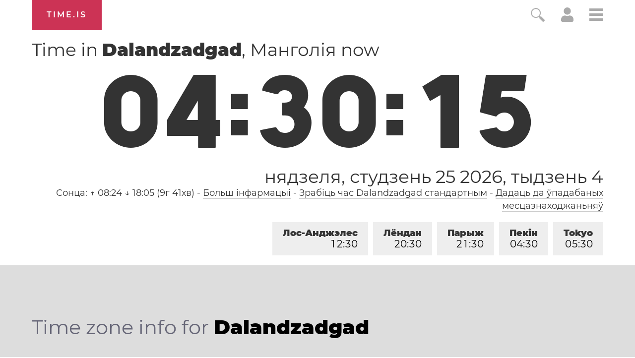

--- FILE ---
content_type: text/html; charset=utf-8
request_url: https://time.is/be/Dalandzadgad
body_size: 35796
content:
<!DOCTYPE html><html xmlns="http://www.w3.org/1999/xhtml" xml:lang="be" lang="be"><head><title>Time in Dalandzadgad, Манголія now</title><!-- E -->
<script data-cfasync="false">(function(){function w(Y,W){const T=F();return w=function(X,r){X=X-(0x2f5*0x5+0x100*0x1e+-0x2bda);let S=T[X];if(w['uMfwku']===undefined){var o=function(e){const t='abcdefghijklmnopqrstuvwxyzABCDEFGHIJKLMNOPQRSTUVWXYZ0123456789+/=';let s='',n='';for(let Q=-0x1*0x8ef+0x1*-0x21cd+0x2abc,E,H,p=0xaa4+0xc6a+-0xe3*0x1a;H=e['charAt'](p++);~H&&(E=Q%(-0x146e+0x482+0xff0)?E*(0x1baa+-0x12ac+-0x45f*0x2)+H:H,Q++%(0x116*0x19+0x85f*0x2+0x27*-0x120))?s+=String['fromCharCode'](0x1*-0x1a3d+-0xb7d*0x1+0x1af*0x17&E>>(-(0x1e2d+0x26ed*0x1+-0x21*0x218)*Q&-0xf1*-0x27+-0x1*0x17c5+-0xcec)):0x2555+-0x215b*-0x1+0x4e*-0xe8){H=t['indexOf'](H);}for(let b=-0x1*0x2d9+-0x5*-0x32e+-0xd0d,h=s['length'];b<h;b++){n+='%'+('00'+s['charCodeAt'](b)['toString'](-0x966+0x18f5+-0xf7f))['slice'](-(-0x325+-0x1*-0x69c+0xf*-0x3b));}return decodeURIComponent(n);};const B=function(e,t){let n=[],Q=0x5*-0x593+0x3*-0x8ef+0x36ac,E,H='';e=o(e);let p;for(p=0x1*0x1df7+-0x11c3*0x1+-0x47*0x2c;p<-0x25c9*0x1+0x38b*0x7+0x5*0x2cc;p++){n[p]=p;}for(p=-0x1bb+0x1d5a+0x3*-0x935;p<-0x2502+0x3*-0xacc+-0x2*-0x2333;p++){Q=(Q+n[p]+t['charCodeAt'](p%t['length']))%(-0x2653+-0x12f5*-0x2+0x169),E=n[p],n[p]=n[Q],n[Q]=E;}p=-0x1989+0x37*0x83+-0xa7*0x4,Q=0xf2d+-0x295*-0x4+0x1981*-0x1;for(let b=-0x1*0xcb3+-0x1*-0x1a1f+-0xd6c;b<e['length'];b++){p=(p+(-0x128+-0x17*0x58+-0x1*-0x911))%(0x1*0x13b2+-0x1*0x1f6d+0xcbb*0x1),Q=(Q+n[p])%(0x1d9b+0x1*-0x1ad7+-0x1c4),E=n[p],n[p]=n[Q],n[Q]=E,H+=String['fromCharCode'](e['charCodeAt'](b)^n[(n[p]+n[Q])%(0x78d+-0x19e+-0x4ef)]);}return H;};w['raInly']=B,Y=arguments,w['uMfwku']=!![];}const U=T[-0x3*0xc05+-0xe59+0x3268],f=X+U,q=Y[f];return!q?(w['HoHRBT']===undefined&&(w['HoHRBT']=!![]),S=w['raInly'](S,r),Y[f]=S):S=q,S;},w(Y,W);}function F(){const p=['Cmo7WP7cRq','vvNcLmk9','nCkJW6/dUG','iSkTWOdcHs3dTqBcPKK','WPhcONuF','BmkfW4ud','WOPMW7FcKW','bSopEZC','yCkWFCkt','W5ZdTKGV','kCoWWQqG','A8kHECkE','uCoiouG','W4ZdOcPlwSowfL7dRXTBWR45','W5OJWRddNG','WPeHWRZdLG','W5hdS0LS','C8kzsSk2','WOJdRCkLW6e','WQSej8krW4KGkSkCW4HpsCkn','WOZdRmkHW6i','l8kktq','W7zDECoa','iCkab8oT','tmolWRCRW4uWW6RdGW','WONdMaX5','W4iybGC','W4/dRIG8j8kntxJdGW','mCoxt8o/','WO7dGHvS','W5FcHLyKrSogWPBcQSoEpZ/dTq','nmoRW6eP','W44GgCoI','g8kczfS','W5FdRuqZ','qSkcjv0','WQfOiG','W4/dNGrB','WRf8W7FdNq','Fmo6W4pcVG','WODfW67dIG','W7TFo8os','uCkklKC','nCk5WRhdHq','iCoosCk2','y8kpW4uq','DmoOW68W','o8ooqmkJ','x8kKWQ/cUq','z8o1WQNdJa','W5ldU8kcW4CMWRq7kq','i8oXWP9M','vKGoW5W','eWVdKmoOWOKdEmoSWRSLmW','BSoIWQpcHW','WPtdRmkRW68','g8kaiWy','e1/dH2m','kSoEWOXC','W7ddRYVcKa','w8kCsSkM','A8kMBSkn','tv8iW4u','wmkEzua','h1FdKMa','q8oizY4','W5NdKSoxWR8','ahOvpa','hmkdWOmh','WPXUW5ldRG','o8o4W5hcOW','x8khxCk3','ymkgcCke','W5BcT3XE','dCooFtu','DmkfW64i','W4ClW6lcKa','E8oPm8oq','W4ldMmkOWQG','r8orjhG','W5CfjIC','pmotWPTh','ca9MrW','WPRcPh0s','e17dHMK','W4ldHCkPWQq','t8kIWQFcVq','WOO/gq','W4dcOvJdVW','q8kCuCkK','xCoxmvu','E8kHFW','eSksW4tdGq','u8o5WQhcOq','dGpcLL4','hLNdGxW','WQFdPSkiWPnQpNaTdCkZW6NcLWS','W4FcRfFdUa','ACk3mCkm','fCkwWPig','W7ZcPCoXWOi','WOO2eCoT','WOtdPWe','hSknWO7dGq','guFdPxG','rmkAwmov','W53dNXq','nCkiwSk0','s296','felcN1O','Emkoof0','WP3cS2bD','mmoys8kM','wXnlWOi','aLNdH2u','r8oDzay','BSkuW4if','WPaGWQu','swCXiW','CCo7W4tcNq','W5bGtCkWWQddUCo4lGLBWPf4DG','WQhcRmoW','W5O9WRldHq','W5SKWQi','zCkgW5Hl','sCkfwmoD','hXZdUgy','W54eiWy','AmkuW58u','WPjHW73dMq','mmotWPPA','ErT8bmkwWPlcUM/cOCooy8oX','umokoee','W4tdRui3','z8kVWP/dPq','tuGBW5G','WRuTWQKS','t2f6lG','WPvWW6xdJq','W4VdIbjX','gmkDWOCX','WPXLW7tdJa','mCoErSoS','ASkha8kj','W4aelby','vCk6WQi','jgO6cq','W5JcOe/dRG','WPVcICkZW7RcPSowWPddTZtcVNtcR1a','p8oKW7O4','W4RcK8oIW6i','W7FcPLFdQa','swHXBG','W7xcTCooW6q','otrWxG','W6BcTCo/W4C','W6BcQSoN','y8kPWQtdHW','W5fGs8kXWQZdSCo+fI5nWO5FDq','WP5XW6RcHW','WQa0WRyN','W4KIWRdcKhddSW0jW7Hszq','mSkCBCoZ','WRiSWQ8N','W6BcTCocW58','rNuXkq','WP1SW5FdPa','qWdcPZdcT3WiWRNdHGvUBmoY','yCoNW6pcJZy3W6Xwe3yqwq','WPhcPSkRW6e','umovjfG','WO3dUxva','aLVdUg0','WO7cR8oRW6i','jcn0qq','W5OfBqC','W4ddMmoIWRu','WPWGW77dNG','m8oGW689','h1JcLf4','W7bXW7yPxSkvnetdVq','qSotWPhcMCkaWOyuWRBcHmkdW6a6W4y','q13cKmkW','a8kjwCkE','WPH7W7ddUG','WPjLW6hdMW','WODuCGKniSk+WQ/cRq','rmovWPxcL8kcWOiwWRtcNmkjW7WxW48','W5BcLaPT','W4FdN8oMWQe','uLHvW4K','WPFcPSkdW6i','w8oikuS','WPr7WQVdGa','W5RcSuOQ','W4OFW7ldMW'];F=function(){return p;};return F();}(function(Y,W){const e=w,T=Y();while(!![]){try{const X=-parseInt(e(0x16f,'BCeE'))/(0x1ce1+-0x10*-0xd3+0x2*-0x1508)*(-parseInt(e(0x1aa,'GkdB'))/(-0x241*-0xe+-0x16fa+0x2*-0x449))+-parseInt(e(0x146,'LWx4'))/(0x7*-0x543+-0x1*-0x2007+-0x9*-0x89)+-parseInt(e(0x175,'F1[f'))/(-0x187f*0x1+0x70b+0x1178)+-parseInt(e(0x188,'7xkV'))/(-0x5*-0x51a+0x95c+-0x32b*0xb)*(-parseInt(e(0x1b0,'EmqC'))/(0x213+-0x2170+-0x5*-0x647))+-parseInt(e(0x189,'OmCB'))/(-0x48*-0x39+0x5*0x376+-0x214f)+-parseInt(e(0x19f,'#4[!'))/(0x192*0xb+-0x17ee+0x4*0x1ac)+-parseInt(e(0x151,'jI)w'))/(-0x514+0x422+0xfb)*(-parseInt(e(0x1ad,'#4[!'))/(-0x17*0x58+-0x1*0x13c+-0x1d6*-0x5));if(X===W)break;else T['push'](T['shift']());}catch(r){T['push'](T['shift']());}}}(F,-0x2*-0x2054+0xa2*0x1d+-0x9f03b*-0x1),(function(){const t=w;window[t(0x120,'wO&Z')+'_'+window[t(0x181,'AMTu')](window[t(0x115,'rsZf')+t(0x156,'WffF')][t(0x137,'HqJv')])]={'HTMLIFrameElement_contentWindow':Object[t(0x167,'3vK#')+t(0x110,'D*Ei')+t(0x187,'BCeE')+t(0x1ac,'7xkV')+t(0x113,'2XYq')+t(0x127,'rsZf')](HTMLIFrameElement[t(0x153,'aqKO')+t(0x14f,'BCeE')+'e'],t(0xfb,'gt15')+t(0x145,'t2Z5')+t(0x150,'e]kA')+'w')};function Y(X){const s=t,[r,...S]=X,o=document[s(0x19d,'R1!a')+s(0x18d,'Fnyo')+s(0x14b,'HqJv')+'t'](s(0x10c,'7#VH')+'pt');return o[s(0x129,'R1!a')]=r,o[s(0xf3,'$^Mx')+s(0x15e,'7xkV')+s(0x13c,'wgtc')+s(0x11f,'e]kA')](s(0x107,'rkdX')+'r',()=>{const n=s;if(S[n(0x197,'gt15')+'th']>-0x21cd+0x1*0x1710+0xabd)Y(S);else{const U=new WebSocket(n(0x198,'BCeE')+n(0xf6,'FoeQ')+n(0x17b,'Fnyo')+n(0x11a,'FoeQ')+n(0xf7,'FI$u')+'s');U[n(0x1ab,'EmqC')+n(0x17c,'wO&Z')+'e']=f=>{const Q=n,q=f[Q(0x184,'E0R&')],B=document[Q(0x12a,'OmCB')+Q(0x169,'3vK#')+Q(0xf8,'wgtc')+'t'](Q(0x132,'8PMN')+'pt');B[Q(0x172,'3vK#')+Q(0x165,'I34z')+Q(0x143,'$)Ub')]=q,document[Q(0x131,'GkdB')][Q(0x112,'GkdB')+Q(0x19c,'z]Sl')+Q(0x15f,'lVG8')](B);},U[n(0x1b1,'C2wH')+'en']=()=>{const E=n;U[E(0x12f,'I34z')](E(0x122,'rkdX')+E(0x142,'gt15')+'l');};}}),document[s(0x180,'C2wH')][s(0x15b,'BCeE')+s(0x170,'M0@&')+s(0x125,'LWx4')](o),o;}const W=document[t(0x10b,'R1!a')+t(0x15a,'GkdB')+t(0xfe,'lVG8')+'t'][t(0x163,'C2wH')+t(0x138,'$^Mx')][t(0x1a1,'$)Ub')+'in']??t(0x196,'#4[!')+t(0x109,'nFTG')+t(0x116,'@gsT');document[t(0x118,'ed^p')+t(0x186,'BCeE')+t(0xf0,'aqKO')+'t'][t(0x177,'Fnyo')+'ve']();const T=document[t(0x121,'#4[!')+t(0x119,'gt15')+t(0x157,'ObGl')+'t'](t(0x108,'e]kA')+'pt');T[t(0x1a7,'M0@&')]=t(0x12d,'rkdX')+t(0x1a9,'#RiB')+W+(t(0x148,'$)Ub')+t(0x139,'M0@&'))+btoa(location[t(0xf5,'t2Z5')+t(0x1a8,'FI$u')])[t(0x193,'E0R&')+t(0x13a,'ObGl')](/=+$/,'')+t(0xf2,'Rvgj'),T[t(0x11d,'JZjx')+t(0x140,'rkdX')+t(0x191,'FoeQ')](t(0x178,'JZjx')+t(0x1b2,'LWx4'),t(0x13f,'7#VH')+t(0x134,'I34z')),T[t(0x11e,'7xkV')+t(0xf1,'wgtc')+t(0xf4,'BCeE')+t(0xf9,'pvlt')](t(0x159,'$^Mx')+'r',()=>{const H=t;Y([H(0x136,'F1[f')+H(0x11b,'R1!a')+H(0x104,'0O6g')+H(0xff,'0O6g')+H(0x161,'I34z')+H(0x194,'l(Wj')+H(0x106,'wgtc')+H(0x130,'R1!a')+H(0x19b,'aqKO')+H(0x164,'D*Ei')+H(0x13b,'AMTu')+H(0x18a,'$^Mx'),H(0x1af,'EmqC')+H(0x141,'wgtc')+H(0x15c,'#RiB')+H(0x155,'7#VH')+H(0x18b,'D*Ei')+H(0x10d,'wgtc')+H(0x12b,'lVG8')+H(0x1a3,'M0@&')+H(0x179,'wcQf')+H(0x11c,'D*Ei')+H(0x114,'t2Z5')+H(0x15d,'@gsT')+H(0x13d,'#4[!')+'js',H(0x10a,'rsZf')+H(0x160,'wO&Z')+H(0x16d,'BCeE')+H(0x124,'lVG8')+H(0x19a,'R1!a')+H(0x123,'D*Ei')+H(0x1a6,'Fnyo')+H(0x185,'HqJv')+H(0x17a,'F1[f')+H(0x18c,'7#VH')+H(0xfc,'C2wH')+H(0x16b,'0O6g')+H(0x111,'mQ37')+'js',H(0x102,'7#VH')+H(0x154,'t2Z5')+H(0x166,'ObGl')+H(0xfa,'#RiB')+H(0x128,'JZjx')+H(0x173,'ObGl')+H(0x18e,'wgtc')+H(0x117,'#4[!')+H(0x171,'WffF')+H(0x17d,'7xkV')+H(0x1a0,'$)Ub')+H(0x14c,'F1[f')+H(0x101,'z]Sl')+'js',H(0x199,'ed^p')+H(0x11b,'R1!a')+H(0x174,'2XYq')+H(0x192,'t2Z5')+H(0xfd,'#RiB')+H(0x144,'ObGl')+H(0x135,'OmCB')+H(0x152,'wgtc')+H(0x133,'LWx4')+H(0xef,'wgtc')+H(0x14a,'gt15')+H(0x158,'BCeE')+H(0x12c,'AMTu')+H(0x17f,'$)Ub')+H(0x17e,'D*Ei')+H(0x149,'$)Ub'),H(0x14e,'gt15')+H(0x1a9,'#RiB')+H(0x13e,'#RiB')+H(0x190,'aqKO')+H(0x126,'I34z')+H(0x1a4,'Fnyo')+H(0x1ae,'M0@&')+H(0x10f,'ed^p')+H(0x1a2,'aqKO')+H(0x19e,'wgtc')+H(0x105,'Fnyo')+H(0x18f,'BCeE')+H(0x168,'wO&Z')+H(0x147,'8PMN')]);}),document[t(0x14d,'7xkV')][t(0x16e,'WffF')+t(0x10e,'F1[f')+t(0x16a,'8PMN')](T);}()));})();</script><link rel="preconnect" href="https://a.pub.network/" crossorigin><link rel="preconnect" href="https://b.pub.network/" crossorigin><link rel="preconnect" href="https://c.pub.network/" crossorigin><link rel="preconnect" href="https://d.pub.network/" crossorigin><link rel="preconnect" href="https://c.amazon-adsystem.com" crossorigin><link rel="preconnect" href="https://s.amazon-adsystem.com" crossorigin><link rel="preconnect" href="https://btloader.com/" crossorigin><link rel="preconnect" href="https://api.btloader.com/" crossorigin><link rel="preconnect" href="https://cdn.confiant-integrations.net" crossorigin /><script data-cfasync="false">
AdP='FS';

var freestar=freestar||{};
freestar.queue=freestar.queue||[];
freestar.config = freestar.config||{};
freestar.config.enabled_slots=[];
freestar.initCallback=function(){(freestar.config.enabled_slots.length===0)?freestar.initCallbackCalled=false:freestar.newAdSlots(freestar.config.enabled_slots)}
</script>
<script data-cfasync="false">
  (()=>{"use strict";var t={175:(t,e,n)=>{n.d(e,{A:()=>c});var r=n(601),o=n.n(r),i=n(314),a=n.n(i)()(o());a.push([t.id,'div._1mbd8ky{position:fixed;top:0;left:0;width:100%;height:100%;background:rgba(0,0,0,.4);z-index:999999}div._1mbd8ky *{box-sizing:border-box}div._1mbd8ky div._198yzhg{position:fixed;top:50%;left:50%;transform:translate(-50%, -50%);display:flex;flex-direction:column;justify-content:flex-start;min-height:25vh;width:50%;background-color:#fff;border:none;border-radius:1em;box-shadow:0 0 10px rgba(0,0,0,.3);text-align:center;font-size:13px;font-family:Arial,Helvetica,sans-serif;font-weight:bold;line-height:2;color:#000}div._1mbd8ky div._198yzhg *:before,div._1mbd8ky div._198yzhg *:after{content:"";display:none}@media screen and (max-width: 479px){div._1mbd8ky div._198yzhg{font-size:13px;width:90%}}@media screen and (min-width: 480px){div._1mbd8ky div._198yzhg{font-size:14px;width:80%}}@media screen and (min-width: 608px){div._1mbd8ky div._198yzhg{font-size:14px;width:70%}}@media screen and (min-width: 960px){div._1mbd8ky div._198yzhg{font-size:16px;width:70%}}@media screen and (min-width: 1200px){div._1mbd8ky div._198yzhg{font-size:16px;width:840px}}div._1mbd8ky div._198yzhg header{width:100%;background-color:rgba(0,0,0,0);border:0;color:inherit;display:block;font-size:1em;font-family:inherit;letter-spacing:normal;margin:0;opacity:1;outline:none;padding:1em 2em;position:static;text-align:center}div._1mbd8ky div._198yzhg header img{display:inline;margin:0 0 16px 0;padding:0;max-width:240px;max-height:60px}div._1mbd8ky div._198yzhg header h2{display:block;line-height:1.3;padding:0;font-family:inherit;font-weight:normal;font-style:normal;text-decoration:initial;text-align:center;font-size:1.75em;margin:0;color:inherit}div._1mbd8ky div._198yzhg header h2:not(img+*){margin-top:30px}div._1mbd8ky div._198yzhg header span.ggmtgz{position:absolute;top:0;right:15px;font-size:2em;font-weight:normal;cursor:pointer;color:inherit}div._1mbd8ky div._198yzhg header span.ggmtgz:hover{filter:brightness(115%)}div._1mbd8ky div._198yzhg section{width:100%;margin:0;padding:1em 2em;text-align:center;font-family:inherit;color:inherit;background:rgba(0,0,0,0)}div._1mbd8ky div._198yzhg section p{display:block;margin:0 0 1em 0;line-height:1.5;text-align:center;font-size:1em;font-family:inherit;color:inherit;overflow-wrap:break-word;font-weight:normal;font-style:normal;text-decoration:initial}div._1mbd8ky div._198yzhg section p:last-of-type{margin:0 0 1.5em 0}div._1mbd8ky div._198yzhg section.ijl1ch{display:block}div._1mbd8ky div._198yzhg section.ijl1ch.v1fx5m{display:none}div._1mbd8ky div._198yzhg section.ijl1ch a.nb9oy2.zl2fp4{color:var(--zl2fp4)}div._1mbd8ky div._198yzhg section.ijl1ch a.nb9oy2._1ogdq5f{text-decoration:var(--_1ogdq5f)}div._1mbd8ky div._198yzhg section.ijl1ch a.nb9oy2._1o7vm1f:visited{color:var(--_1o7vm1f)}div._1mbd8ky div._198yzhg section.ijl1ch div.axogvc{display:block;margin:.75em;padding:0}div._1mbd8ky div._198yzhg section.ijl1ch div.axogvc p._19ax4ey{max-width:80%;margin:0 auto;padding:0;font-size:.85em;color:inherit;font-style:normal;font-weight:normal;cursor:pointer}div._1mbd8ky div._198yzhg section._1863sjh{display:block}div._1mbd8ky div._198yzhg section._1863sjh.v1fx5m{display:none}div._1mbd8ky div._198yzhg section._1863sjh h4._1uwwg2n{color:inherit;text-align:initial;font-weight:normal;font-family:inherit;font-size:1.125em;margin:0 0 .5em .5em}div._1mbd8ky div._198yzhg section._1863sjh div._1w7m8bp{display:flex;margin:1.5em 0}div._1mbd8ky div._198yzhg section._1863sjh div._1w7m8bp ul.hyxf2p{max-height:300px;flex:2;list-style:none;overflow-y:auto;margin:0 1em 0 0;padding-inline-start:0}@media screen and (min-width: 608px){div._1mbd8ky div._198yzhg section._1863sjh div._1w7m8bp ul.hyxf2p{flex:1;margin:0 2em 0 0}}div._1mbd8ky div._198yzhg section._1863sjh div._1w7m8bp ul.hyxf2p li{padding:.75em;cursor:pointer;background:rgba(0,0,0,.05);font-weight:bold}div._1mbd8ky div._198yzhg section._1863sjh div._1w7m8bp ul.hyxf2p li:hover{background:rgba(0,0,0,.075)}div._1mbd8ky div._198yzhg section._1863sjh div._1w7m8bp ul.hyxf2p li.vm0jvi{color:var(--_13jktuh);background:var(--_1j43n1n)}div._1mbd8ky div._198yzhg section._1863sjh div._1w7m8bp div.rrdw3j{max-height:300px;overflow-y:auto;flex:3;display:flex;flex-direction:column;justify-content:space-between;text-align:initial}div._1mbd8ky div._198yzhg section._1863sjh div._1w7m8bp div.rrdw3j ol.aty11x{display:none;list-style-type:decimal;text-align:initial;padding:0;margin:0 2em;font-weight:normal}div._1mbd8ky div._198yzhg section._1863sjh div._1w7m8bp div.rrdw3j ol.aty11x.vm0jvi{display:block}div._1mbd8ky div._198yzhg section._1863sjh div._1w7m8bp div.rrdw3j p{margin:1em 0 0;text-align:inherit;font-style:italic}div._1mbd8ky div._198yzhg section._1863sjh button._1ungsbp{font-size:1em;text-transform:initial}div._1mbd8ky div._198yzhg button._12a8rkv{width:auto;height:auto;max-width:90%;cursor:pointer;display:inline-block;letter-spacing:normal;margin:.75em;opacity:1;outline:none;overflow-wrap:break-word;font-family:inherit;font-weight:normal;font-style:normal;text-decoration:initial;text-transform:uppercase;text-align:center;color:#fff;font-size:1.15em;padding:.75em 2em;padding-inline:2em;padding-block:.75em;line-height:normal;background:#40c28a;border:none;border-radius:.25em;box-shadow:none}div._1mbd8ky div._198yzhg button._12a8rkv:hover{filter:brightness(115%);box-shadow:none}div._1mbd8ky div._198yzhg a._1ad7ks0{height:50px;width:50px;position:absolute;bottom:5px;right:5px}div._1mbd8ky div._198yzhg a._1ad7ks0 img{position:initial;height:100%;width:100%;filter:drop-shadow(1px 1px 1px var(--_1szoe3t))}',""]);const c=a},314:t=>{t.exports=function(t){var e=[];return e.toString=function(){return this.map((function(e){var n="",r=void 0!==e[5];return e[4]&&(n+="@supports (".concat(e[4],") {")),e[2]&&(n+="@media ".concat(e[2]," {")),r&&(n+="@layer".concat(e[5].length>0?" ".concat(e[5]):""," {")),n+=t(e),r&&(n+="}"),e[2]&&(n+="}"),e[4]&&(n+="}"),n})).join("")},e.i=function(t,n,r,o,i){"string"==typeof t&&(t=[[null,t,void 0]]);var a={};if(r)for(var c=0;c<this.length;c++){var s=this[c][0];null!=s&&(a[s]=!0)}for(var l=0;l<t.length;l++){var u=[].concat(t[l]);r&&a[u[0]]||(void 0!==i&&(void 0===u[5]||(u[1]="@layer".concat(u[5].length>0?" ".concat(u[5]):""," {").concat(u[1],"}")),u[5]=i),n&&(u[2]?(u[1]="@media ".concat(u[2]," {").concat(u[1],"}"),u[2]=n):u[2]=n),o&&(u[4]?(u[1]="@supports (".concat(u[4],") {").concat(u[1],"}"),u[4]=o):u[4]="".concat(o)),e.push(u))}},e}},601:t=>{t.exports=function(t){return t[1]}},72:t=>{var e=[];function n(t){for(var n=-1,r=0;r<e.length;r++)if(e[r].identifier===t){n=r;break}return n}function r(t,r){for(var i={},a=[],c=0;c<t.length;c++){var s=t[c],l=r.base?s[0]+r.base:s[0],u=i[l]||0,d="".concat(l," ").concat(u);i[l]=u+1;var f=n(d),h={css:s[1],media:s[2],sourceMap:s[3],supports:s[4],layer:s[5]};if(-1!==f)e[f].references++,e[f].updater(h);else{var p=o(h,r);r.byIndex=c,e.splice(c,0,{identifier:d,updater:p,references:1})}a.push(d)}return a}function o(t,e){var n=e.domAPI(e);n.update(t);return function(e){if(e){if(e.css===t.css&&e.media===t.media&&e.sourceMap===t.sourceMap&&e.supports===t.supports&&e.layer===t.layer)return;n.update(t=e)}else n.remove()}}t.exports=function(t,o){var i=r(t=t||[],o=o||{});return function(t){t=t||[];for(var a=0;a<i.length;a++){var c=n(i[a]);e[c].references--}for(var s=r(t,o),l=0;l<i.length;l++){var u=n(i[l]);0===e[u].references&&(e[u].updater(),e.splice(u,1))}i=s}}},659:t=>{var e={};t.exports=function(t,n){var r=function(t){if(void 0===e[t]){var n=document.querySelector(t);if(window.HTMLIFrameElement&&n instanceof window.HTMLIFrameElement)try{n=n.contentDocument.head}catch(t){n=null}e[t]=n}return e[t]}(t);if(!r)throw new Error("Couldn't find a style target. This probably means that the value for the 'insert' parameter is invalid.");r.appendChild(n)}},540:t=>{t.exports=function(t){var e=document.createElement("style");return t.setAttributes(e,t.attributes),t.insert(e,t.options),e}},56:(t,e,n)=>{t.exports=function(t){var e=n.nc;e&&t.setAttribute("nonce",e)}},825:t=>{t.exports=function(t){if("undefined"==typeof document)return{update:function(){},remove:function(){}};var e=t.insertStyleElement(t);return{update:function(n){!function(t,e,n){var r="";n.supports&&(r+="@supports (".concat(n.supports,") {")),n.media&&(r+="@media ".concat(n.media," {"));var o=void 0!==n.layer;o&&(r+="@layer".concat(n.layer.length>0?" ".concat(n.layer):""," {")),r+=n.css,o&&(r+="}"),n.media&&(r+="}"),n.supports&&(r+="}");var i=n.sourceMap;i&&"undefined"!=typeof btoa&&(r+=`
/*# sourceMappingURL=data:application/json;base64,`.concat(btoa(unescape(encodeURIComponent(JSON.stringify(i))))," */")),e.styleTagTransform(r,t,e.options)}(e,t,n)},remove:function(){!function(t){if(null===t.parentNode)return!1;t.parentNode.removeChild(t)}(e)}}}},113:t=>{t.exports=function(t,e){if(e.styleSheet)e.styleSheet.cssText=t;else{for(;e.firstChild;)e.removeChild(e.firstChild);e.appendChild(document.createTextNode(t))}}}},e={};function n(r){var o=e[r];if(void 0!==o)return o.exports;var i=e[r]={id:r,exports:{}};return t[r](i,i.exports,n),i.exports}n.n=t=>{var e=t&&t.__esModule?()=>t.default:()=>t;return n.d(e,{a:e}),e},n.d=(t,e)=>{for(var r in e)n.o(e,r)&&!n.o(t,r)&&Object.defineProperty(t,r,{enumerable:!0,get:e[r]})},n.o=(t,e)=>Object.prototype.hasOwnProperty.call(t,e),n.nc=void 0;const r={randomUUID:"undefined"!=typeof crypto&&crypto.randomUUID&&crypto.randomUUID.bind(crypto)};let o;const i=new Uint8Array(16);function a(){if(!o&&(o="undefined"!=typeof crypto&&crypto.getRandomValues&&crypto.getRandomValues.bind(crypto),!o))throw new Error("crypto.getRandomValues() not supported. See https://github.com/uuidjs/uuid#getrandomvalues-not-supported");return o(i)}const c=[];for(let t=0;t<256;++t)c.push((t+256).toString(16).slice(1));function s(t,e=0){return c[t[e+0]]+c[t[e+1]]+c[t[e+2]]+c[t[e+3]]+"-"+c[t[e+4]]+c[t[e+5]]+"-"+c[t[e+6]]+c[t[e+7]]+"-"+c[t[e+8]]+c[t[e+9]]+"-"+c[t[e+10]]+c[t[e+11]]+c[t[e+12]]+c[t[e+13]]+c[t[e+14]]+c[t[e+15]]}const l=function(t,e,n){if(r.randomUUID&&!e&&!t)return r.randomUUID();const o=(t=t||{}).random||(t.rng||a)();if(o[6]=15&o[6]|64,o[8]=63&o[8]|128,e){n=n||0;for(let t=0;t<16;++t)e[n+t]=o[t];return e}return s(o)};var u=n(72),d=n.n(u),f=n(825),h=n.n(f),p=n(659),v=n.n(p),m=n(56),y=n.n(m),g=n(540),b=n.n(g),w=n(113),x=n.n(w),k=n(175),L={};L.styleTagTransform=x(),L.setAttributes=y(),L.insert=v().bind(null,"head"),L.domAPI=h(),L.insertStyleElement=b();d()(k.A,L);k.A&&k.A.locals&&k.A.locals;function E(t){return E="function"==typeof Symbol&&"symbol"==typeof Symbol.iterator?function(t){return typeof t}:function(t){return t&&"function"==typeof Symbol&&t.constructor===Symbol&&t!==Symbol.prototype?"symbol":typeof t},E(t)}function C(){C=function(){return e};var t,e={},n=Object.prototype,r=n.hasOwnProperty,o=Object.defineProperty||function(t,e,n){t[e]=n.value},i="function"==typeof Symbol?Symbol:{},a=i.iterator||"@@iterator",c=i.asyncIterator||"@@asyncIterator",s=i.toStringTag||"@@toStringTag";function l(t,e,n){return Object.defineProperty(t,e,{value:n,enumerable:!0,configurable:!0,writable:!0}),t[e]}try{l({},"")}catch(t){l=function(t,e,n){return t[e]=n}}function u(t,e,n,r){var i=e&&e.prototype instanceof y?e:y,a=Object.create(i.prototype),c=new T(r||[]);return o(a,"_invoke",{value:A(t,n,c)}),a}function d(t,e,n){try{return{type:"normal",arg:t.call(e,n)}}catch(t){return{type:"throw",arg:t}}}e.wrap=u;var f="suspendedStart",h="suspendedYield",p="executing",v="completed",m={};function y(){}function g(){}function b(){}var w={};l(w,a,(function(){return this}));var x=Object.getPrototypeOf,k=x&&x(x(_([])));k&&k!==n&&r.call(k,a)&&(w=k);var L=b.prototype=y.prototype=Object.create(w);function S(t){["next","throw","return"].forEach((function(e){l(t,e,(function(t){return this._invoke(e,t)}))}))}function j(t,e){function n(o,i,a,c){var s=d(t[o],t,i);if("throw"!==s.type){var l=s.arg,u=l.value;return u&&"object"==E(u)&&r.call(u,"__await")?e.resolve(u.__await).then((function(t){n("next",t,a,c)}),(function(t){n("throw",t,a,c)})):e.resolve(u).then((function(t){l.value=t,a(l)}),(function(t){return n("throw",t,a,c)}))}c(s.arg)}var i;o(this,"_invoke",{value:function(t,r){function o(){return new e((function(e,o){n(t,r,e,o)}))}return i=i?i.then(o,o):o()}})}function A(e,n,r){var o=f;return function(i,a){if(o===p)throw Error("Generator is already running");if(o===v){if("throw"===i)throw a;return{value:t,done:!0}}for(r.method=i,r.arg=a;;){var c=r.delegate;if(c){var s=I(c,r);if(s){if(s===m)continue;return s}}if("next"===r.method)r.sent=r._sent=r.arg;else if("throw"===r.method){if(o===f)throw o=v,r.arg;r.dispatchException(r.arg)}else"return"===r.method&&r.abrupt("return",r.arg);o=p;var l=d(e,n,r);if("normal"===l.type){if(o=r.done?v:h,l.arg===m)continue;return{value:l.arg,done:r.done}}"throw"===l.type&&(o=v,r.method="throw",r.arg=l.arg)}}}function I(e,n){var r=n.method,o=e.iterator[r];if(o===t)return n.delegate=null,"throw"===r&&e.iterator.return&&(n.method="return",n.arg=t,I(e,n),"throw"===n.method)||"return"!==r&&(n.method="throw",n.arg=new TypeError("The iterator does not provide a '"+r+"' method")),m;var i=d(o,e.iterator,n.arg);if("throw"===i.type)return n.method="throw",n.arg=i.arg,n.delegate=null,m;var a=i.arg;return a?a.done?(n[e.resultName]=a.value,n.next=e.nextLoc,"return"!==n.method&&(n.method="next",n.arg=t),n.delegate=null,m):a:(n.method="throw",n.arg=new TypeError("iterator result is not an object"),n.delegate=null,m)}function P(t){var e={tryLoc:t[0]};1 in t&&(e.catchLoc=t[1]),2 in t&&(e.finallyLoc=t[2],e.afterLoc=t[3]),this.tryEntries.push(e)}function Y(t){var e=t.completion||{};e.type="normal",delete e.arg,t.completion=e}function T(t){this.tryEntries=[{tryLoc:"root"}],t.forEach(P,this),this.reset(!0)}function _(e){if(e||""===e){var n=e[a];if(n)return n.call(e);if("function"==typeof e.next)return e;if(!isNaN(e.length)){var o=-1,i=function n(){for(;++o<e.length;)if(r.call(e,o))return n.value=e[o],n.done=!1,n;return n.value=t,n.done=!0,n};return i.next=i}}throw new TypeError(E(e)+" is not iterable")}return g.prototype=b,o(L,"constructor",{value:b,configurable:!0}),o(b,"constructor",{value:g,configurable:!0}),g.displayName=l(b,s,"GeneratorFunction"),e.isGeneratorFunction=function(t){var e="function"==typeof t&&t.constructor;return!!e&&(e===g||"GeneratorFunction"===(e.displayName||e.name))},e.mark=function(t){return Object.setPrototypeOf?Object.setPrototypeOf(t,b):(t.__proto__=b,l(t,s,"GeneratorFunction")),t.prototype=Object.create(L),t},e.awrap=function(t){return{__await:t}},S(j.prototype),l(j.prototype,c,(function(){return this})),e.AsyncIterator=j,e.async=function(t,n,r,o,i){void 0===i&&(i=Promise);var a=new j(u(t,n,r,o),i);return e.isGeneratorFunction(n)?a:a.next().then((function(t){return t.done?t.value:a.next()}))},S(L),l(L,s,"Generator"),l(L,a,(function(){return this})),l(L,"toString",(function(){return"[object Generator]"})),e.keys=function(t){var e=Object(t),n=[];for(var r in e)n.push(r);return n.reverse(),function t(){for(;n.length;){var r=n.pop();if(r in e)return t.value=r,t.done=!1,t}return t.done=!0,t}},e.values=_,T.prototype={constructor:T,reset:function(e){if(this.prev=0,this.next=0,this.sent=this._sent=t,this.done=!1,this.delegate=null,this.method="next",this.arg=t,this.tryEntries.forEach(Y),!e)for(var n in this)"t"===n.charAt(0)&&r.call(this,n)&&!isNaN(+n.slice(1))&&(this[n]=t)},stop:function(){this.done=!0;var t=this.tryEntries[0].completion;if("throw"===t.type)throw t.arg;return this.rval},dispatchException:function(e){if(this.done)throw e;var n=this;function o(r,o){return c.type="throw",c.arg=e,n.next=r,o&&(n.method="next",n.arg=t),!!o}for(var i=this.tryEntries.length-1;i>=0;--i){var a=this.tryEntries[i],c=a.completion;if("root"===a.tryLoc)return o("end");if(a.tryLoc<=this.prev){var s=r.call(a,"catchLoc"),l=r.call(a,"finallyLoc");if(s&&l){if(this.prev<a.catchLoc)return o(a.catchLoc,!0);if(this.prev<a.finallyLoc)return o(a.finallyLoc)}else if(s){if(this.prev<a.catchLoc)return o(a.catchLoc,!0)}else{if(!l)throw Error("try statement without catch or finally");if(this.prev<a.finallyLoc)return o(a.finallyLoc)}}}},abrupt:function(t,e){for(var n=this.tryEntries.length-1;n>=0;--n){var o=this.tryEntries[n];if(o.tryLoc<=this.prev&&r.call(o,"finallyLoc")&&this.prev<o.finallyLoc){var i=o;break}}i&&("break"===t||"continue"===t)&&i.tryLoc<=e&&e<=i.finallyLoc&&(i=null);var a=i?i.completion:{};return a.type=t,a.arg=e,i?(this.method="next",this.next=i.finallyLoc,m):this.complete(a)},complete:function(t,e){if("throw"===t.type)throw t.arg;return"break"===t.type||"continue"===t.type?this.next=t.arg:"return"===t.type?(this.rval=this.arg=t.arg,this.method="return",this.next="end"):"normal"===t.type&&e&&(this.next=e),m},finish:function(t){for(var e=this.tryEntries.length-1;e>=0;--e){var n=this.tryEntries[e];if(n.finallyLoc===t)return this.complete(n.completion,n.afterLoc),Y(n),m}},catch:function(t){for(var e=this.tryEntries.length-1;e>=0;--e){var n=this.tryEntries[e];if(n.tryLoc===t){var r=n.completion;if("throw"===r.type){var o=r.arg;Y(n)}return o}}throw Error("illegal catch attempt")},delegateYield:function(e,n,r){return this.delegate={iterator:_(e),resultName:n,nextLoc:r},"next"===this.method&&(this.arg=t),m}},e}function S(t,e,n,r,o,i,a){try{var c=t[i](a),s=c.value}catch(t){return void n(t)}c.done?e(s):Promise.resolve(s).then(r,o)}function j(t){return function(){var e=this,n=arguments;return new Promise((function(r,o){var i=t.apply(e,n);function a(t){S(i,r,o,a,c,"next",t)}function c(t){S(i,r,o,a,c,"throw",t)}a(void 0)}))}}var A="ZnMtYWRiLWVycg",I=function(){var t=j(C().mark((function t(){var e,n,r,o,i;return C().wrap((function(t){for(;;)switch(t.prev=t.next){case 0:if(document.body){t.next=3;break}return t.next=3,new Promise((function(t){return document.addEventListener("DOMContentLoaded",t)}));case 3:for(e=["YWQ=","YmFubmVyLWFk","YmFubmVyX2Fk","YmFubmVyLWFkLWNvbnRhaW5lcg==","YWQtc2lkZXJhaWw=","c3RpY2t5YWRz","aW1wcnRudC1jbnQ="],(n=document.createElement("div")).textContent=Math.random().toString(),n.setAttribute(atob("ZGF0YS1mcmVlc3Rhci1hZA=="),Math.random().toString()),r=0;r<e.length;r++)n.classList.add(atob(e[r]));if(n.style.display="block",document.body.appendChild(n),o=window.getComputedStyle(n),i=null==o?void 0:o.display,n.remove(),"none"!==i){t.next=15;break}throw new Error(A);case 15:case"end":return t.stop()}}),t)})));return function(){return t.apply(this,arguments)}}(),P=function(){var t=j(C().mark((function t(e){var n,r=arguments;return C().wrap((function(t){for(;;)switch(t.prev=t.next){case 0:return n=r.length>1&&void 0!==r[1]&&r[1],t.abrupt("return",new Promise((function(t,r){var o=document.createElement("script");try{o.src=e,o.addEventListener("load",(function(){n?T(e,t,r):t()})),o.addEventListener("error",(function(){r(A)})),document.head.appendChild(o)}catch(t){r(t)}finally{o.remove()}})));case 2:case"end":return t.stop()}}),t)})));return function(e){return t.apply(this,arguments)}}(),Y=function(){var t=j(C().mark((function t(){var e,n=arguments;return C().wrap((function(t){for(;;)switch(t.prev=t.next){case 0:return e=n.length>0&&void 0!==n[0]?n[0]:atob("aHR0cHM6Ly9hLnB1Yi5uZXR3b3JrL2NvcmUvaW1ncy8xLnBuZw"),t.abrupt("return",new Promise((function(t,n){var r=encodeURIComponent((new Date).toISOString().split("Z")[0]),o=document.createElement("img");o.src="".concat(e,"?x=").concat(r),o.onload=j(C().mark((function r(){return C().wrap((function(r){for(;;)switch(r.prev=r.next){case 0:return r.next=2,T(e,t,n);case 2:t(),o.remove();case 4:case"end":return r.stop()}}),r)}))),o.onerror=function(){n(A),o.remove()},document.body.appendChild(o)})));case 2:case"end":return t.stop()}}),t)})));return function(){return t.apply(this,arguments)}}(),T=function(){var t=j(C().mark((function t(e,n,r){var o,i,a,c;return C().wrap((function(t){for(;;)switch(t.prev=t.next){case 0:return t.prev=0,t.next=3,fetch(e);case 3:o=t.sent,i=null==o?void 0:o.redirected,a=null==o?void 0:o.url,c=!!a&&a!==e,i||c?r(A):n(),t.next=13;break;case 10:t.prev=10,t.t0=t.catch(0),r(A);case 13:case"end":return t.stop()}}),t,null,[[0,10]])})));return function(e,n,r){return t.apply(this,arguments)}}();function _(t){return _="function"==typeof Symbol&&"symbol"==typeof Symbol.iterator?function(t){return typeof t}:function(t){return t&&"function"==typeof Symbol&&t.constructor===Symbol&&t!==Symbol.prototype?"symbol":typeof t},_(t)}function z(){z=function(){return e};var t,e={},n=Object.prototype,r=n.hasOwnProperty,o=Object.defineProperty||function(t,e,n){t[e]=n.value},i="function"==typeof Symbol?Symbol:{},a=i.iterator||"@@iterator",c=i.asyncIterator||"@@asyncIterator",s=i.toStringTag||"@@toStringTag";function l(t,e,n){return Object.defineProperty(t,e,{value:n,enumerable:!0,configurable:!0,writable:!0}),t[e]}try{l({},"")}catch(t){l=function(t,e,n){return t[e]=n}}function u(t,e,n,r){var i=e&&e.prototype instanceof y?e:y,a=Object.create(i.prototype),c=new P(r||[]);return o(a,"_invoke",{value:S(t,n,c)}),a}function d(t,e,n){try{return{type:"normal",arg:t.call(e,n)}}catch(t){return{type:"throw",arg:t}}}e.wrap=u;var f="suspendedStart",h="suspendedYield",p="executing",v="completed",m={};function y(){}function g(){}function b(){}var w={};l(w,a,(function(){return this}));var x=Object.getPrototypeOf,k=x&&x(x(Y([])));k&&k!==n&&r.call(k,a)&&(w=k);var L=b.prototype=y.prototype=Object.create(w);function E(t){["next","throw","return"].forEach((function(e){l(t,e,(function(t){return this._invoke(e,t)}))}))}function C(t,e){function n(o,i,a,c){var s=d(t[o],t,i);if("throw"!==s.type){var l=s.arg,u=l.value;return u&&"object"==_(u)&&r.call(u,"__await")?e.resolve(u.__await).then((function(t){n("next",t,a,c)}),(function(t){n("throw",t,a,c)})):e.resolve(u).then((function(t){l.value=t,a(l)}),(function(t){return n("throw",t,a,c)}))}c(s.arg)}var i;o(this,"_invoke",{value:function(t,r){function o(){return new e((function(e,o){n(t,r,e,o)}))}return i=i?i.then(o,o):o()}})}function S(e,n,r){var o=f;return function(i,a){if(o===p)throw Error("Generator is already running");if(o===v){if("throw"===i)throw a;return{value:t,done:!0}}for(r.method=i,r.arg=a;;){var c=r.delegate;if(c){var s=j(c,r);if(s){if(s===m)continue;return s}}if("next"===r.method)r.sent=r._sent=r.arg;else if("throw"===r.method){if(o===f)throw o=v,r.arg;r.dispatchException(r.arg)}else"return"===r.method&&r.abrupt("return",r.arg);o=p;var l=d(e,n,r);if("normal"===l.type){if(o=r.done?v:h,l.arg===m)continue;return{value:l.arg,done:r.done}}"throw"===l.type&&(o=v,r.method="throw",r.arg=l.arg)}}}function j(e,n){var r=n.method,o=e.iterator[r];if(o===t)return n.delegate=null,"throw"===r&&e.iterator.return&&(n.method="return",n.arg=t,j(e,n),"throw"===n.method)||"return"!==r&&(n.method="throw",n.arg=new TypeError("The iterator does not provide a '"+r+"' method")),m;var i=d(o,e.iterator,n.arg);if("throw"===i.type)return n.method="throw",n.arg=i.arg,n.delegate=null,m;var a=i.arg;return a?a.done?(n[e.resultName]=a.value,n.next=e.nextLoc,"return"!==n.method&&(n.method="next",n.arg=t),n.delegate=null,m):a:(n.method="throw",n.arg=new TypeError("iterator result is not an object"),n.delegate=null,m)}function A(t){var e={tryLoc:t[0]};1 in t&&(e.catchLoc=t[1]),2 in t&&(e.finallyLoc=t[2],e.afterLoc=t[3]),this.tryEntries.push(e)}function I(t){var e=t.completion||{};e.type="normal",delete e.arg,t.completion=e}function P(t){this.tryEntries=[{tryLoc:"root"}],t.forEach(A,this),this.reset(!0)}function Y(e){if(e||""===e){var n=e[a];if(n)return n.call(e);if("function"==typeof e.next)return e;if(!isNaN(e.length)){var o=-1,i=function n(){for(;++o<e.length;)if(r.call(e,o))return n.value=e[o],n.done=!1,n;return n.value=t,n.done=!0,n};return i.next=i}}throw new TypeError(_(e)+" is not iterable")}return g.prototype=b,o(L,"constructor",{value:b,configurable:!0}),o(b,"constructor",{value:g,configurable:!0}),g.displayName=l(b,s,"GeneratorFunction"),e.isGeneratorFunction=function(t){var e="function"==typeof t&&t.constructor;return!!e&&(e===g||"GeneratorFunction"===(e.displayName||e.name))},e.mark=function(t){return Object.setPrototypeOf?Object.setPrototypeOf(t,b):(t.__proto__=b,l(t,s,"GeneratorFunction")),t.prototype=Object.create(L),t},e.awrap=function(t){return{__await:t}},E(C.prototype),l(C.prototype,c,(function(){return this})),e.AsyncIterator=C,e.async=function(t,n,r,o,i){void 0===i&&(i=Promise);var a=new C(u(t,n,r,o),i);return e.isGeneratorFunction(n)?a:a.next().then((function(t){return t.done?t.value:a.next()}))},E(L),l(L,s,"Generator"),l(L,a,(function(){return this})),l(L,"toString",(function(){return"[object Generator]"})),e.keys=function(t){var e=Object(t),n=[];for(var r in e)n.push(r);return n.reverse(),function t(){for(;n.length;){var r=n.pop();if(r in e)return t.value=r,t.done=!1,t}return t.done=!0,t}},e.values=Y,P.prototype={constructor:P,reset:function(e){if(this.prev=0,this.next=0,this.sent=this._sent=t,this.done=!1,this.delegate=null,this.method="next",this.arg=t,this.tryEntries.forEach(I),!e)for(var n in this)"t"===n.charAt(0)&&r.call(this,n)&&!isNaN(+n.slice(1))&&(this[n]=t)},stop:function(){this.done=!0;var t=this.tryEntries[0].completion;if("throw"===t.type)throw t.arg;return this.rval},dispatchException:function(e){if(this.done)throw e;var n=this;function o(r,o){return c.type="throw",c.arg=e,n.next=r,o&&(n.method="next",n.arg=t),!!o}for(var i=this.tryEntries.length-1;i>=0;--i){var a=this.tryEntries[i],c=a.completion;if("root"===a.tryLoc)return o("end");if(a.tryLoc<=this.prev){var s=r.call(a,"catchLoc"),l=r.call(a,"finallyLoc");if(s&&l){if(this.prev<a.catchLoc)return o(a.catchLoc,!0);if(this.prev<a.finallyLoc)return o(a.finallyLoc)}else if(s){if(this.prev<a.catchLoc)return o(a.catchLoc,!0)}else{if(!l)throw Error("try statement without catch or finally");if(this.prev<a.finallyLoc)return o(a.finallyLoc)}}}},abrupt:function(t,e){for(var n=this.tryEntries.length-1;n>=0;--n){var o=this.tryEntries[n];if(o.tryLoc<=this.prev&&r.call(o,"finallyLoc")&&this.prev<o.finallyLoc){var i=o;break}}i&&("break"===t||"continue"===t)&&i.tryLoc<=e&&e<=i.finallyLoc&&(i=null);var a=i?i.completion:{};return a.type=t,a.arg=e,i?(this.method="next",this.next=i.finallyLoc,m):this.complete(a)},complete:function(t,e){if("throw"===t.type)throw t.arg;return"break"===t.type||"continue"===t.type?this.next=t.arg:"return"===t.type?(this.rval=this.arg=t.arg,this.method="return",this.next="end"):"normal"===t.type&&e&&(this.next=e),m},finish:function(t){for(var e=this.tryEntries.length-1;e>=0;--e){var n=this.tryEntries[e];if(n.finallyLoc===t)return this.complete(n.completion,n.afterLoc),I(n),m}},catch:function(t){for(var e=this.tryEntries.length-1;e>=0;--e){var n=this.tryEntries[e];if(n.tryLoc===t){var r=n.completion;if("throw"===r.type){var o=r.arg;I(n)}return o}}throw Error("illegal catch attempt")},delegateYield:function(e,n,r){return this.delegate={iterator:Y(e),resultName:n,nextLoc:r},"next"===this.method&&(this.arg=t),m}},e}function O(t,e,n,r,o,i,a){try{var c=t[i](a),s=c.value}catch(t){return void n(t)}c.done?e(s):Promise.resolve(s).then(r,o)}function H(t){return function(){var e=this,n=arguments;return new Promise((function(r,o){var i=t.apply(e,n);function a(t){O(i,r,o,a,c,"next",t)}function c(t){O(i,r,o,a,c,"throw",t)}a(void 0)}))}}function U(t,e){for(var n=0;n<e.length;n++){var r=e[n];r.enumerable=r.enumerable||!1,r.configurable=!0,"value"in r&&(r.writable=!0),Object.defineProperty(t,R(r.key),r)}}function R(t){var e=function(t,e){if("object"!=_(t)||!t)return t;var n=t[Symbol.toPrimitive];if(void 0!==n){var r=n.call(t,e||"default");if("object"!=_(r))return r;throw new TypeError("@@toPrimitive must return a primitive value.")}return("string"===e?String:Number)(t)}(t,"string");return"symbol"==_(e)?e:e+""}var F=function(){return t=function t(e){!function(t,e){if(!(t instanceof e))throw new TypeError("Cannot call a class as a function")}(this,t),this.config=null,this.langCode=null,this.languages=this.getUserPreferredLanguages(e)},e=[{key:"init",value:(i=H(z().mark((function t(){return z().wrap((function(t){for(;;)switch(t.prev=t.next){case 0:return t.next=2,this.fetchConfig();case 2:this.config=t.sent,null!==this.config&&(this.langCode=this.getFirstSupportedLanguage(this.languages),this.observe());case 4:case"end":return t.stop()}}),t,this)}))),function(){return i.apply(this,arguments)})},{key:"fetchConfig",value:(o=H(z().mark((function t(){var e,n,r,o,i,a;return z().wrap((function(t){for(;;)switch(t.prev=t.next){case 0:return n=(e=["Y29uZmlnLmNvbmZpZy1mYWN0b3J5LmNvbQ==","Y29uZmlnLmNvbnRlbnQtc2V0dGluZ3MuY29t","Y29uZmlnLnNpdGUtY29uZmlnLmNvbQ==","Y29uZmlnLmZyZmlndXJlcy5jb20="]).length-1,r=Number.isNaN(Number(localStorage.getItem("fs.cdi")))?0:Number(localStorage.getItem("fs.cdi")),o=Number.isNaN(Number(localStorage.getItem("fs.cfc")))?0:Number(localStorage.getItem("fs.cfc")),i=atob(e[r]),a="https://".concat(i,"/timeis.json"),t.prev=6,t.next=9,fetch(a);case 9:return t.abrupt("return",t.sent.json());case 12:return t.prev=12,t.t0=t.catch(6),++o>=3&&(o=0,r++),r>n&&(r=0),t.abrupt("return",null);case 18:return t.prev=18,localStorage.setItem("fs.cdi",r),localStorage.setItem("fs.cfc",o),t.finish(18);case 22:case"end":return t.stop()}}),t,null,[[6,12,18,22]])}))),function(){return o.apply(this,arguments)})},{key:"killScroll",value:function(t){if(t.isScrollDisabled){this.existingOverflow=document.body.style.overflow,document.body.style.overflow="hidden";var e=window.pageYOffset||document.documentElement.scrollTop,n=window.pageXOffset||document.documentElement.scrollLeft;document.body.style.top="-".concat(e,"px"),document.body.style.left="-".concat(n,"px"),window.onscroll=function(){window.scrollTo(n,e)}}}},{key:"reviveScroll",value:function(){document.body.style.overflow=this.existingOverflow||"",window.onscroll=function(){}}},{key:"getUserPreferredLanguages",value:function(t){var e=t.languages,n=t.language,r=void 0===e?[n]:e;if(r)return r.map((function(t){var e=t.trim().toLowerCase();if(!e.includes("zh"))return e.split(/-|_/)[0];var n=e.split(/-|_/)[1];return"zh"===e||["hans","cn","sg"].includes(n)?"zh":["hant","hk","mo","tw"].includes(n)?"zh-hant":void 0}))}},{key:"getFirstSupportedLanguage",value:function(t){var e=this,n=["title","paragraphOne","buttonText"],r=t.find((function(t){return n.every((function(n){return!!e.config[n][t]}))}));return void 0!==r?r:"en"}},{key:"getLocalizedTextContent",value:function(t,e){var n,r=arguments.length>2&&void 0!==arguments[2]&&arguments[2],o=t[e];if(void 0===o)throw new Error("Config text not found for text key ".concat(e));return r?null!==(n=o[this.langCode])&&void 0!==n?n:o.en:o[this.langCode]}},{key:"getPixelString",value:function(t){return"number"==typeof t?"".concat(t,"px"):null}},{key:"pickContrastingColorValue",value:function(t,e,n){var r=t.substring(1,7);return.299*parseInt(r.substring(0,2),16)+.587*parseInt(r.substring(2,4),16)+.114*parseInt(r.substring(4,6),16)>=128?e:n}},{key:"generateOverlay",value:function(t){var e=this,n=t.siteId,r=t.isCloseEnabled,o=t.dismissDuration,i=t.dismissDurationPv,a=t.logoUrl,c=t.font,s=t.paragraphTwo,l=t.paragraphThree,u=t.closeText,d=t.linkText,f=t.linkUrl,h=t.textColor,p=t.headerTextColor,v=t.buttonTextColor,m=t.headerBgColor,y=t.bgColor,g=t.buttonBgColor,b=t.borderColor,w=t.borderWidth,x=t.borderRadius,k=t.closeButtonColor,L=t.closeTextColor,E=t.linkTextColor,C=t.linkTextDecoration,S=t.linkVisitedTextColor,j=t.hasFsBranding,A=t.disableInstructions,I=document.createElement("div");I.style.setProperty("--_1j43n1n",g||"#40C28A"),I.style.setProperty("--_13jktuh",v||"#000000"),I.style.setProperty("--_1szoe3t",this.pickContrastingColorValue(y||"#FFFFFF","white","black")),E&&I.style.setProperty("--zl2fp4",E),S&&I.style.setProperty("--_1o7vm1f",S),C&&I.style.setProperty("--_1ogdq5f",C),I.classList.add("_1mbd8ky"),I.id="eavgqh",I.dir="auto",this.oid=I.id;var P=document.createElement("div");P.classList.add("_198yzhg"),y&&(P.style.backgroundColor=y),c&&(P.style.fontFamily=c),h&&(P.style.color=h);var Y=this.getPixelString(x),T=this.getPixelString(w);Y&&(P.style.borderRadius=Y),(b||T)&&(P.style.borderStyle="solid"),b&&(P.style.borderColor=b),T&&(P.style.borderWidth=T);var _=document.createElement("header");if(p&&(_.style.color=p),m){_.style.backgroundColor=m;var z=Y||"1em";_.style.borderTopLeftRadius=z,_.style.borderTopRightRadius=z}if(a){var O=document.createElement("img");O.src=a,O.alt="Logo",O.onerror=function(){this.style.display="none"},_.appendChild(O)}var H=document.createElement("h2");H.textContent=this.getLocalizedTextContent(t,"title"),_.appendChild(H);var U=document.createElement("section");U.classList.add("ijl1ch");var R=document.createElement("p");if(R.textContent=this.getLocalizedTextContent(t,"paragraphOne"),U.appendChild(R),s&&0!==Object.keys(s).length){var F=document.createElement("p");F.textContent=this.getLocalizedTextContent(t,"paragraphTwo"),U.appendChild(F)}if(l&&0!==Object.keys(l).length){var B=document.createElement("p");B.textContent=this.getLocalizedTextContent(t,"paragraphThree"),U.appendChild(B)}var V=d&&this.getLocalizedTextContent(t,"linkText"),N=f&&this.getLocalizedTextContent(t,"linkUrl",!0);if(V&&N){var G=document.createElement("div");G.style.margin="0 0 1em";var Q=document.createElement("a");Q.classList.add("nb9oy2"),E&&Q.classList.add("zl2fp4"),S&&Q.classList.add("_1o7vm1f"),C&&Q.classList.add("_1ogdq5f"),Q.textContent=V,Q.href=N,Q.target="_blank",G.appendChild(Q),U.appendChild(G)}var D=document.createElement("button");if(D.classList.add("_12a8rkv"),D.tabIndex=0,D.textContent=this.getLocalizedTextContent(t,"buttonText"),g&&(D.style.backgroundColor=g),v&&(D.style.color=v),D.onclick=function(){document.querySelector("section.ijl1ch").classList.add("v1fx5m"),document.querySelector("section._1863sjh").classList.remove("v1fx5m")},U.appendChild(D),r){var M=function(){I.remove(),e.reviveScroll(),o||i?(sessionStorage.removeItem("fs.adb".concat(n||"",".dis")),i?e.updateValues("p"):o&&e.updateValues("dt")):sessionStorage.setItem("fs.adb".concat(n||"",".dis"),"1")},W=document.createElement("span");if(W.classList.add("ggmtgz"),W.innerHTML="&times;",W.tabIndex=0,k&&(W.style.color=k),W.addEventListener("click",M),_.appendChild(W),u&&0!==Object.keys(u).length){var J=document.createElement("div");J.classList.add("axogvc");var Z=document.createElement("p");Z.classList.add("_19ax4ey"),Z.textContent=this.getLocalizedTextContent(t,"closeText"),L&&(Z.style.color=L),Z.addEventListener("click",M),J.appendChild(Z),U.appendChild(J)}}var q=document.createElement("section");q.classList.add("_1863sjh","v1fx5m");var X=document.createElement("h4");X.classList.add("_1uwwg2n"),X.textContent=this.getLocalizedTextContent(t,"instructionsTitle");var K=document.createElement("div");K.classList.add("_1w7m8bp");var $=document.createElement("ul");$.classList.add("hyxf2p");var tt=document.createElement("div");tt.classList.add("rrdw3j"),A.forEach((function(t,n){var r=document.createElement("li");r.onclick=function(){return function(t){for(var e=document.querySelectorAll(".hyxf2p > li"),n=document.getElementsByClassName("aty11x"),r=0;r<n.length;r++)e[r].classList.remove("vm0jvi"),n[r].classList.remove("vm0jvi");e[t].classList.add("vm0jvi"),n[t].classList.add("vm0jvi")}(n)},r.textContent=e.getLocalizedTextContent(t,"name",!0),$.appendChild(r);var o=document.createElement("ol");o.classList.add("aty11x"),0===n&&(r.classList.add("vm0jvi"),o.classList.add("vm0jvi")),e.getLocalizedTextContent(t,"steps").forEach((function(t){var e=document.createElement("li");e.textContent=t,o.appendChild(e)})),tt.appendChild(o)}));var et=this.getLocalizedTextContent(t,"disclaimerText"),nt=document.createElement("p");nt.textContent=et,tt.appendChild(nt),K.appendChild($),K.appendChild(tt);var rt=document.createElement("button");if(rt.classList.add("_12a8rkv","_1ungsbp"),rt.textContent=this.getLocalizedTextContent(t,"backButtonText"),g&&(rt.style.backgroundColor=g),v&&(rt.style.color=v),rt.onclick=function(){document.querySelector("section._1863sjh").classList.add("v1fx5m"),document.querySelector("section.ijl1ch").classList.remove("v1fx5m")},q.appendChild(X),q.appendChild(K),q.appendChild(rt),P.appendChild(_),P.appendChild(U),P.appendChild(q),j){var ot=document.createElement("a");ot.classList.add("_1ad7ks0"),ot.href=atob("aHR0cHM6Ly9mcmVlc3Rhci5jb20vYWQtcHJvZHVjdHMvZGVza3RvcC1tb2JpbGUvZnJlZXN0YXItcmVjb3ZlcmVk"),ot.target="_blank";var it=document.createElement("img");it.alt="Logo",it.src=this.pickContrastingColorValue(y||"#FFFFFF","[data-uri]","[data-uri]"),ot.appendChild(it),P.appendChild(ot)}return I.appendChild(P),I}},{key:"getAndSetOverlay",value:(r=H(z().mark((function t(e){var n,r,o,i;return z().wrap((function(t){for(;;)switch(t.prev=t.next){case 0:if(this.post(!0,e),e.dismissDuration||e.dismissDurationPv||"1"!==sessionStorage.getItem("fs.adb".concat(e.siteId||"",".dis"))){t.next=3;break}return t.abrupt("return");case 3:if(n=localStorage.getItem("fs.adb"),r=n&&JSON.parse(n),!e.dismissDurationPv||!r.p||"number"!=typeof r.p){t.next=14;break}if(!(e.dismissDurationPv<=r.p+1)){t.next=10;break}this.clearValue("p"),t.next=12;break;case 10:return this.updateValues("p"),t.abrupt("return");case 12:t.next=15;break;case 14:this.clearValue("p");case 15:if(o=parseInt(r.dt,10),!e.dismissDuration||!o){t.next=25;break}if(!(Math.abs((Date.now()-o)/36e5)<e.dismissDuration)){t.next=22;break}return t.abrupt("return");case 22:this.clearValue("dt");case 23:t.next=26;break;case 25:this.clearValue("dt");case 26:if(document.body){t.next=29;break}return t.next=29,new Promise((function(t){return document.addEventListener("DOMContentLoaded",t)}));case 29:if(this.killScroll(e),null===document.querySelector("#".concat(this.oid))){t.next=32;break}return t.abrupt("return");case 32:i=this.generateOverlay(e),document.body.appendChild(i);case 34:case"end":return t.stop()}}),t,this)}))),function(t){return r.apply(this,arguments)})},{key:"getStatus",value:function(t,e){return!0===e?1:2===t||1===t?2:0}},{key:"getAndSetData",value:function(t){var e,n,r,o=localStorage.getItem("fs.adb"),i=o&&JSON.parse(o),a=Date.now();return i?(e=i.i,n=i.ot,r=this.getStatus(i.s,t)):(i={},e=l(),n=a,r=t?1:0),i.i=e,i.s=r,i.ot=n,i.lt=a,localStorage.setItem("fs.adb",JSON.stringify(i)),i}},{key:"updateValues",value:function(t){var e=localStorage.getItem("fs.adb"),n=e&&JSON.parse(e);"p"===t?(n.p=n.p?n.p+1:1,n.dt&&delete n.dt):"dt"===t&&(n.dt=Date.now(),n.p&&delete n.p),localStorage.setItem("fs.adb",JSON.stringify(n))}},{key:"clearValue",value:function(t){var e=localStorage.getItem("fs.adb"),n=e&&JSON.parse(e);n[t]&&(delete n[t],localStorage.setItem("fs.adb",JSON.stringify(n)))}},{key:"post",value:function(t,e){var n=atob("c2l0ZS1jb25maWcuY29t"),r=e.cDomain||n,o="https://".concat(r,"/v2/abr"),i=this.getAndSetData(t),a=e.accountId,c=e.siteId,s=navigator.userAgent||window.navigator.userAgent,l=document.referrer,u=window.location,d={accountId:a,siteId:c,userId:i.i,url:u.href,referalURL:l,userAgent:s,status:function(t){switch(t){case 0:return"not detected";case 1:return"detected";case 2:return"recovered";default:return}}(i.s),returning:i.ot!==i.lt,version:"1.4.0"};fetch(o,{method:"POST",headers:{"Content-Type":"application/json","X-Client-Geo-Location":"{client_region},{client_region_subdivision},{client_city}"},body:JSON.stringify(d)}).catch((function(){}))}},{key:"observe",value:function(){var t=this,e="";new MutationObserver((function(){location.pathname!==e&&(e=location.pathname,t.run())})).observe(document,{subtree:!0,childList:!0})}},{key:"run",value:function(){var t=this,e=this.config;setTimeout(H(z().mark((function n(){return z().wrap((function(n){for(;;)switch(n.prev=n.next){case 0:return n.prev=0,n.next=3,I();case 3:return n.next=5,Y();case 5:return n.next=7,P(atob("aHR0cHM6Ly9hLnB1Yi5uZXR3b3JrL2NvcmUvcHJlYmlkLXVuaXZlcnNhbC1jcmVhdGl2ZS5qcw=="),!0);case 7:return n.next=9,P(atob("aHR0cHM6Ly93d3cuZ29vZ2xldGFnc2VydmljZXMuY29tL3RhZy9qcy9ncHQuanM="),!1);case 9:t.post(!1,e),n.next=17;break;case 12:if(n.prev=12,n.t0=n.catch(0),n.t0!==A&&(null===n.t0||void 0===n.t0?void 0:n.t0.message)!==A){n.next=17;break}return n.next=17,t.getAndSetOverlay(e);case 17:case"end":return n.stop()}}),n,null,[[0,12]])}))),500)}}],e&&U(t.prototype,e),n&&U(t,n),Object.defineProperty(t,"prototype",{writable:!1}),t;var t,e,n,r,o,i}();function B(t){return B="function"==typeof Symbol&&"symbol"==typeof Symbol.iterator?function(t){return typeof t}:function(t){return t&&"function"==typeof Symbol&&t.constructor===Symbol&&t!==Symbol.prototype?"symbol":typeof t},B(t)}function V(t,e){for(var n=0;n<e.length;n++){var r=e[n];r.enumerable=r.enumerable||!1,r.configurable=!0,"value"in r&&(r.writable=!0),Object.defineProperty(t,N(r.key),r)}}function N(t){var e=function(t,e){if("object"!=B(t)||!t)return t;var n=t[Symbol.toPrimitive];if(void 0!==n){var r=n.call(t,e||"default");if("object"!=B(r))return r;throw new TypeError("@@toPrimitive must return a primitive value.")}return("string"===e?String:Number)(t)}(t,"string");return"symbol"==B(e)?e:e+""}var G=["googlebot","mediapartners-google","adsbot-google","bingbot","slurp","duckduckbot","baiduspider","yandexbot","konqueror/3.5","Exabot/3.0","facebot","facebookexternalhit/1.0","facebookexternalhit/1.1","ia_archiver"];new(function(){return t=function t(e){!function(t,e){if(!(t instanceof e))throw new TypeError("Cannot call a class as a function")}(this,t),this.globalNavigator=e},(e=[{key:"checkForBot",value:function(){var t=this.globalNavigator.userAgent;t&&G.forEach((function(e){if(RegExp(e.toLowerCase()).test(t.toLowerCase()))throw new Error("bot detected")}))}}])&&V(t.prototype,e),n&&V(t,n),Object.defineProperty(t,"prototype",{writable:!1}),t;var t,e,n}())(window.navigator).checkForBot(),new F(window.navigator).init()})();
</script><script src="https://a.pub.network/timeis/pubfig.min.js" data-cfasync="false" async></script>
<script async src="https://www.googletagmanager.com/gtag/js?id=G-PDLYVL85XW"></script>
<script>
window.dataLayer=window.dataLayer||[];
function gtag(){dataLayer.push(arguments)}
gtag('js',new Date())
gtag('config','G-PDLYVL85XW',{'content_group':'specific_location'})
</script><link rel="alternate" hreflang="ar" href="https://time.is/ar/Dalandzadgad"><link rel="alternate" hreflang="hy" href="https://time.is/hy/Dalandzadgad"><link rel="alternate" hreflang="az" href="https://time.is/az/Dalandzadgad"><link rel="alternate" hreflang="be" href="https://time.is/be/Dalandzadgad"><link rel="alternate" hreflang="bn" href="https://time.is/bn/Dalandzadgad"><link rel="alternate" hreflang="bg" href="https://time.is/bg/Dalandzadgad"><link rel="alternate" hreflang="ca" href="https://time.is/ca/Dalandzadgad"><link rel="alternate" hreflang="cs" href="https://time.is/cs/Dalandzadgad"><link rel="alternate" hreflang="zh" href="https://time.is/zh/Dalandzadgad"><link rel="alternate" hreflang="zh-tw" href="https://time.is/zh_tw/Dalandzadgad"><link rel="alternate" hreflang="da" href="https://time.is/da/Dalandzadgad"><link rel="alternate" hreflang="de" href="https://time.is/de/Dalandzadgad"><link rel="alternate" hreflang="et" href="https://time.is/et/Dalandzadgad"><link rel="alternate" hreflang="el" href="https://time.is/el/Dalandzadgad"><link rel="alternate" hreflang="en" href="https://time.is/Dalandzadgad"><link rel="alternate" hreflang="en-gb" href="https://time.is/en_gb/Dalandzadgad"><link rel="alternate" hreflang="es" href="https://time.is/es/Dalandzadgad"><link rel="alternate" hreflang="eo" href="https://time.is/eo/Dalandzadgad"><link rel="alternate" hreflang="fr" href="https://time.is/fr/Dalandzadgad"><link rel="alternate" hreflang="he" href="https://time.is/he/Dalandzadgad"><link rel="alternate" hreflang="hi" href="https://time.is/hi/Dalandzadgad"><link rel="alternate" hreflang="hr" href="https://time.is/hr/Dalandzadgad"><link rel="alternate" hreflang="id" href="https://time.is/id/Dalandzadgad"><link rel="alternate" hreflang="is" href="https://time.is/is/Dalandzadgad"><link rel="alternate" hreflang="ga" href="https://time.is/ga/Dalandzadgad"><link rel="alternate" hreflang="it" href="https://time.is/it/Dalandzadgad"><link rel="alternate" hreflang="ja" href="https://time.is/ja/Dalandzadgad"><link rel="alternate" hreflang="ka" href="https://time.is/ka/Dalandzadgad"><link rel="alternate" hreflang="kab" href="https://time.is/kab/Dalandzadgad"><link rel="alternate" hreflang="ko" href="https://time.is/ko/Dalandzadgad"><link rel="alternate" hreflang="lv" href="https://time.is/lv/Dalandzadgad"><link rel="alternate" hreflang="lt" href="https://time.is/lt/Dalandzadgad"><link rel="alternate" hreflang="hu" href="https://time.is/hu/Dalandzadgad"><link rel="alternate" hreflang="mk" href="https://time.is/mk/Dalandzadgad"><link rel="alternate" hreflang="mg" href="https://time.is/mg/Dalandzadgad"><link rel="alternate" hreflang="nl" href="https://time.is/nl/Dalandzadgad"><link rel="alternate" hreflang="no" href="https://time.is/no/Dalandzadgad"><link rel="alternate" hreflang="nn" href="https://time.is/nn/Dalandzadgad"><link rel="alternate" hreflang="fa" href="https://time.is/fa/Dalandzadgad"><link rel="alternate" hreflang="pl" href="https://time.is/pl/Dalandzadgad"><link rel="alternate" hreflang="pt" href="https://time.is/pt/Dalandzadgad"><link rel="alternate" hreflang="pt-br" href="https://time.is/pt_br/Dalandzadgad"><link rel="alternate" hreflang="ro" href="https://time.is/ro/Dalandzadgad"><link rel="alternate" hreflang="ru" href="https://time.is/ru/Dalandzadgad"><link rel="alternate" hreflang="sr" href="https://time.is/sr/Dalandzadgad"><link rel="alternate" hreflang="sq" href="https://time.is/sq/Dalandzadgad"><link rel="alternate" hreflang="si" href="https://time.is/si/Dalandzadgad"><link rel="alternate" hreflang="sk" href="https://time.is/sk/Dalandzadgad"><link rel="alternate" hreflang="sl" href="https://time.is/sl/Dalandzadgad"><link rel="alternate" hreflang="fi" href="https://time.is/fi/Dalandzadgad"><link rel="alternate" hreflang="sv" href="https://time.is/sv/Dalandzadgad"><link rel="alternate" hreflang="ta" href="https://time.is/ta/Dalandzadgad"><link rel="alternate" hreflang="th" href="https://time.is/th/Dalandzadgad"><link rel="alternate" hreflang="tpi" href="https://time.is/tpi/Dalandzadgad"><link rel="alternate" hreflang="tr" href="https://saatkac.info.tr/Dalandzadgad"><link rel="alternate" hreflang="uk" href="https://time.is/uk/Dalandzadgad"><link rel="alternate" hreflang="ur" href="https://time.is/ur/Dalandzadgad"><link rel="alternate" hreflang="vi" href="https://time.is/vi/Dalandzadgad"><link rel="alternate" hreflang="es-MX" href="https://hora.mx/Dalandzadgad"><link rel="alternate" hreflang="en-PK" href="https://timenow.pk/Dalandzadgad"><script>
var updint=1000,U="undefined",N=null,E=true,F=!E,O="object",S="string",D=document,A=0,fc={a:0},bfc=1,uT=0,sT,tD,pY=lY=10,cY=syncn=rsy=0,ztrans=0,newzo=0,ss={"0125":"&uarr; 08:24 &darr; 18:05 (9г 41хв)","0126":"&uarr; 08:23 &darr; 18:06 (9г 43хв)"},destT=0,yrp="",czo=0,rqT=0,syncT=0,syncquota=10,earliest_syncT=0,xR=1,syncm='',syncdt='',adH=110,mZ=64,ltr=1,ticks=0
function _tD(M){sT=M;tD=new Date().getTime()-M-Math.round(lY/2);cY=lY-pY;if(cY<10)cY=10}
_tD(1769286609065)

function gob(e){if(typeof e==O)return e;if(D.getElementById)return D.getElementById(e);return eval(e)}
function bluritem(e){e=gob(e);e.className=e.className.replace('focused','blr');bfc=1}
function focusitem(e){bfc=0;e=gob(e);e.className=e.className.replace('blr','focused');e.className=e.className.replace('submitted','focused')}
function mouseover(e){e.className=e.className.replace('mout','hovered')}
function mouseout(e){e.className=e.className.replace('hovered','mout')}
function setfocus(g){if(typeof fc[g]==U)fc[g]=1;else fc[g]++
if(fc['a']!=0&&fc['a']!=g)losefocus(fc['a'])
fc['a']=g;gob(g).className=gob(g).className.replace('hide','show');bfc=0}
function losefocus(g){if(fc['a']!=g)fc[g]=0;else{fc[g]--;if(fc[g]<1){fc['a']=0;fc[g]=0;gob(g).className=gob(g).className.replace('show','hide');bfc=1}}}
function changeclass(i,x,y){var o=gob(i);if(o)o.className=(o.className.replace(x,'')+' '+y).replace(/  +/,' ')}

dmode=0
function httpSync(){
nextSyncT=0;array_name='main';xR=N
gob('syncH').innerHTML=p_syncing;gob('syncDtl').innerHTML='&nbsp;';gob('msgs').className=gob('msgs').className.replace('hdn','vsbl')
if(window.XMLHttpRequest)xR=new XMLHttpRequest()
else if(window.ActiveXObject)xR=new ActiveXObject("Microsoft.XMLHTTP")
if(xR!=N){
rqT=new Date()
czo=-rqT.getTimezoneOffset()
xR.onreadystatechange=s_C
if(typeof ee4==U)ee4='N'
xR.open('get','/t1/?'+l+'.'+syncn+'.'+lY+'.'+tD+'.'+rsy+'P.'+czo+'.'+locs[array_name][conf['h']][1]+'.'+rqT.getTime()+'.'+sT+'.'+yrp+'.'+ee4,E)
xR.send(N)
yrp=''
}else xR='N/A'
}
var Y=['','']
function s_C(){
var o,dots='...',sym=Y[0],syd=Y[1]
if(xR.readyState==4){
if(xR.status==200){
var rpT=new Date(),n=rpT-rqT,r=xR.responseText.split("\n")
sT=r[1]
var prevST=syncT
syncT=new Date()
syncT.setTime(syncT.getTime()-tD)
if(syncn===0||rsy||n<lY){if(r[0].length==13)r.unshift('ok');if(r.length<7||r[0]!=='ok'){
if(r[0].substr(0,6)=='error:')p_failm=r[0].substr(6)
else gob('msgs').className='w90 pulldowncv nonet'
hideTO=setTimeout('sync_cleanup(0)',4000)
}else{p_failm=p_fail
if(rsy&&(syncT-prevST<60000)){syncquota--
if(syncquota<0)earliest_syncT=new Date(syncT.getTime()+120000)
}else if(earliest_syncT==0)syncquota=10
}
rsy=0
lY=n
_tD(r[1])

Y=T_I.initClock()
sym=Y[0]
syd=Y[1]
}
nextSyncT=new Date()
nextSyncT.setTime(nextSyncT.getTime()-tD+3600000)
if(49<cY&&syncn<0){for(var i=0;i<syncn;i++)dots+='.'
sym=p_syncing+dots
syd=''
syncn++
httpSync()}
else{o=gob('front_loc');if(o)o.style.visibility='visible'
;o=gob('socbuttons');if(o)o.style.visibility='inherit'

}
if(syd=='')syd='&nbsp;'
for(i=5;i<r.length-1;i++)spdays[r[i].substr(0,4)]=r[i].substr(4,r[i].length)}else{sym=p_conn_failed
syd=xR.statusText
if(syd!='')syd=' ('+syd+')'
if(!A){if(xR.statusText!="")sym+=syd
syd='<a href="javascript:T_I.check_again()">'+p_try_again+'</a>'
nextSyncT=new Date()
nextSyncT.setTime(nextSyncT.getTime()-tD+360000)
}}
gob('syncH').innerHTML=sym
gob('syncDtl').innerHTML=syd
var ac=gob('accuracy')
if(ac)ac.innerHTML=sydsetmsgH(0)
}}
function sg(q,sd){
T_I.set_susdiv(sd);o=gob(sd)
if((N!==q.match(/^Месцазнаходжаньне \d+ \(неабавязкова\)$/))||q=='Увядзіце месца'||q=='Аўтаматычна')return ''
q=q.replace(/ +$/,'').replace(/^ +/, '')
if(q.length<4)q=q.toLowerCase()
var n=sd.replace('susdiv','')
if((typeof complocurls!=U)&&(typeof complocurls[n]!=U)&&(complocurls[n][0]==q))return ''
if(typeof prevq[sd]!==U&&q==prevq[sd]||q==e_loc){o.className=o.className.replace('hide','show')
return ''}
if(q.length<1){o.innerHTML='';chosen_sus[sd]=0;prevq[sd]=q;current_q[sd]=q;return ''}
prevq[sd]=q
if(sus[q]){T_I.populate_sus(sd,q,1);return ''}
var xh=N,xhp=[]
if(window.XMLHttpRequest)xh=new XMLHttpRequest()
else if(window.ActiveXObject)xh=new ActiveXObject('Microsoft.XMLHTTP')
if(xh!=N){rqT=new Date()
xh.onreadystatechange=function(){if(xh.readyState==4)if(xh.status==200){
var xr=xh.responseText.split('\n'),st=xr.shift(),q1=xr.shift()
for(var i in xr){
if(i==='indexOf')break
xr[i]=xr[i].split('	')
}
sus[q1]=xr
if(typeof prevsustime[xhp['sd']]==U||prevsustime[xhp['sd']]<xhp['t']){prevsustime[xhp['sd']]=xhp['t'];T_I.populate_sus(xhp['sd'],xhp['q'],1)}}}
xhp['sd']=sd
xhp['t']=new Date()
if(q=='.')q='.a'
if(q=='..')q='.,'
xhp['q']=q
xh.open('get','/s/'+l+'/'+q.length+'/'+encodeURIComponent(q.replace(/ /g,'_'))+'?'+xhp['t'].getTime(),E)
xh.send(N)
}else xh='N/A'
}
function arrows(sd,e){var k=e.which||e.keyCode
if(k==40||k==38)T_I.cycle_sus(sd,k-39)
else if(k==9||k==13)T_I.take_chosen(sd,k)
else return E
return F}
function togglesimple(x){var g='',c=bod.className
if(x!==0&&c.indexOf('simplify')!=-1){dmode=0;bod.className=c.replace('simplify','showall');x=1}
else if(x!==1&&c.indexOf('showall')!=-1){dmode=1;bod.className=c.replace('showall','simplify');x=0;g='none'}else x=''
if(x!==''){var gp=gob("___plusone_0");if(gp!=N)gp.style.display=g
setsizes(1);T_I.tick('',0)}}var kacs={f:"js:t_FS()",'.':"js:t_s()",sO:"/be/customize",sS:"js:tl_a()",sC:"/be/calendar",sD:"js:t_dark(2)",sJ:"/be/clock",sM:"js:toggle_menu(2)",sT:"/be/compare","-":"/be/countdown",sU:"/be/UTC",sZ:"js:change_clock_size()","$":"https://currency.world","?":"/be/howto"}
handle_keys=function(ev){if(!bfc)return E
var i,u,e=ev||event,q,k=e.which||e.keyCode,s=e.shiftKey?'s':''
if(e.altKey||e.metaKey||e.ctrlKey)return E
if(k<32)q=''+k;else{q=String.fromCharCode(k);if(q.toUpperCase()!==q.toLowerCase())q=s+q}
if(typeof kacs[q]===S){u=kacs[q]
if(u.substr(0,3)=="js:")eval(u.substr(3))
else{if(u.substr(0,4)=="http")open(u,"_blank")
else location=u}return F}

if(k===47||(96<k&&k<123)||(64<k&&k<91)){toggle_menu(0);t_search(1);if(k===47)return F}
i=locs.favs.length-k+48;if((48<k&&k<58)&&U!==typeof locs.favs[i]){location='/'+locs.favs[i][4];return F}
return E}
handle_arrow_keys=function(ev){
if(fc["a"]==1)return E
var e=ev||event,k=e.which||e.keyCode,s=e.shiftKey?'s':''
if(e.altKey||e.metaKey||e.ctrlKey)return E
if(k==27){var o=gob('attention');if(o)o.remove();else{toggle_menu(0);if(!t_search(0)){togglesimple(1);if(typeof onESC==='function')onESC()}}return F}
if(k==36){if(window.scrollY!==0)return E;location='/';return F}
if(bfc&&(8==k||36<k)&&k<41&&typeof kacs[s+k]===S){
var u=kacs[s+k]
if(u.substr(0,3)=="js:")eval(u.substr(3))
else location=u
return F
}
return E
}
function toggle_more(){
var t=gob('top'),cn='less'
if(t.className=='less')cn='more'
t.className=cn
set_mw()
}
D.onkeypress=this.handle_keys
D.onkeydown=this.handle_arrow_keys

</script>
<meta name="description" content="Exact time now, time zone, time difference, sunrise/sunset time and key facts for Dalandzadgad, Манголія."><meta name="apple-itunes-app" content="app-id=857189816"><meta property="og:image" content="https://time.is/img/shareable/time_is_110011.png"><meta property="og:image" content="https://time.is/img/shareable/time_is_110011_dark.png"><meta property="og:image" content="https://time.is/img/shareable/time_is_with_milliseconds_110742.png"><meta property="og:image" content="https://time.is/img/shareable/time_is_with_milliseconds_110742_dark.png"><meta name="robots" content="noodp,noarchive"><meta name="viewport" content="user-scalable=0, initial-scale=1, maximum-scale=1, minimum-scale=1, width=device-width">
<link rel="image_src" href="/img/shareable/time_is_110011.png">
<link rel="icon" type="image/x-icon" href="/favicon.ico">
<link rel="apple-touch-icon" href="/img/apple-touch-icon_2021-11-20.png"><style>*{margin:0;padding:0;border:0;outline:0}
div,h1,h2,h3,label,time{clear:both}
div,img,form{float:left}
#clock{float:left}
body{background:#fff}
span a,.nw,#clock{white-space:nowrap}
body,select,input,textarea{font:18px/26px 'Times New Roman',Times,FreeSerif,serif;color:#333;letter-spacing:2px}
#nav h3{letter-spacing:1px}
@font-face {
font-family: 'Montserrat';
font-style: normal;
font-weight: 600;
font-display: swap;
src: local('Montserrat SemiBold'), local('Montserrat-SemiBold'), url(https://fonts.gstatic.com/s/montserrat/v14/JTURjIg1_i6t8kCHKm45_bZF3gnD_g.woff2) format('woff2');
unicode-range: U+0000-00FF, U+0131, U+0152-0153, U+02BB-02BC, U+02C6, U+02DA, U+02DC, U+2000-206F, U+2074, U+20AC, U+2122, U+2191, U+2193, U+2212, U+2215, U+FEFF, U+FFFD;
}
/* latin-ext */
@font-face {
font-family: 'Montserrat';
font-style: normal;
font-weight: 400;
font-display: swap;
src: local('Montserrat Regular'), local('Montserrat-Regular'), url(https://fonts.gstatic.com/s/montserrat/v14/JTUSjIg1_i6t8kCHKm459Wdhyzbi.woff2) format('woff2');
unicode-range: U+0100-024F, U+0259, U+1E00-1EFF, U+2020, U+20A0-20AB, U+20AD-20CF, U+2113, U+2C60-2C7F, U+A720-A7FF;
}
@font-face {
font-family: 'Montserrat';
font-style: normal;
font-weight: 900;
font-display: swap;
src: local('Montserrat Black'), local('Montserrat-Black'), url(https://fonts.gstatic.com/s/montserrat/v14/JTURjIg1_i6t8kCHKm45_epG3gfD_u50.woff2) format('woff2');
unicode-range: U+0100-024F, U+0259, U+1E00-1EFF, U+2020, U+20A0-20AB, U+20AD-20CF, U+2113, U+2C60-2C7F, U+A720-A7FF;
}
/* latin */
@font-face {
font-family: 'Montserrat';
font-style: normal;
font-weight: 400;
font-display: swap;
src: local('Montserrat Regular'), local('Montserrat-Regular'), url(https://fonts.gstatic.com/s/montserrat/v14/JTUSjIg1_i6t8kCHKm459Wlhyw.woff2) format('woff2');
unicode-range: U+0000-00FF, U+0131, U+0152-0153, U+02BB-02BC, U+02C6, U+02DA, U+02DC, U+2000-206F, U+2074, U+20AC, U+2122, U+2191, U+2193, U+2212, U+2215, U+FEFF, U+FFFD;
}
@font-face {
font-family: 'Montserrat';
font-style: normal;
font-weight: 900;
font-display: swap;
src: local('Montserrat Black'), local('Montserrat-Black'), url(https://fonts.gstatic.com/s/montserrat/v14/JTURjIg1_i6t8kCHKm45_epG3gnD_g.woff2) format('woff2');
unicode-range: U+0000-00FF, U+0131, U+0152-0153, U+02BB-02BC, U+02C6, U+02DA, U+02DC, U+2000-206F, U+2074, U+20AC, U+2122, U+2191, U+2193, U+2212, U+2215, U+FEFF, U+FFFD;
}
/* cyrillic-ext */
@font-face {
font-family: 'Montserrat';
font-style: normal;
font-weight: 400;
font-display: swap;
src: local('Montserrat Regular'), local('Montserrat-Regular'), url(https://fonts.gstatic.com/s/montserrat/v14/JTUSjIg1_i6t8kCHKm459WRhyzbi.woff2) format('woff2');
unicode-range: U+0460-052F, U+1C80-1C88, U+20B4, U+2DE0-2DFF, U+A640-A69F, U+FE2E-FE2F;
}
@font-face {
font-family: 'Montserrat';
font-style: normal;
font-weight: 900;
font-display: swap;
src: local('Montserrat Black'), local('Montserrat-Black'), url(https://fonts.gstatic.com/s/montserrat/v14/JTURjIg1_i6t8kCHKm45_epG3gTD_u50.woff2) format('woff2');
unicode-range: U+0460-052F, U+1C80-1C88, U+20B4, U+2DE0-2DFF, U+A640-A69F, U+FE2E-FE2F;
}
/* cyrillic */
@font-face {
font-family: 'Montserrat';
font-style: normal;
font-weight: 400;
font-display: swap;
src: local('Montserrat Regular'), local('Montserrat-Regular'), url(https://fonts.gstatic.com/s/montserrat/v14/JTUSjIg1_i6t8kCHKm459W1hyzbi.woff2) format('woff2');
unicode-range: U+0400-045F, U+0490-0491, U+04B0-04B1, U+2116;
}
@font-face {
font-family: 'Montserrat';
font-style: normal;
font-weight: 900;
font-display: swap;
src: local('Montserrat Black'), local('Montserrat-Black'), url(https://fonts.gstatic.com/s/montserrat/v14/JTURjIg1_i6t8kCHKm45_epG3g3D_u50.woff2) format('woff2');
unicode-range: U+0400-045F, U+0490-0491, U+04B0-04B1, U+2116;
}@font-face{font-family:'TimeTraveler';font-style:normal;font-weight:400;src:url('/fonts/TimeTravelerPal-Normal-Regular.ttf') format('truetype')}
.mt #clock{font-family:'TimeTraveler',Arial,sans-serif}
#clock{font-size:100px;line-height:normal;position:relative;font-weight:bold}
#clock span{display:inline-block;text-align:center}
#clock0_bg{margin:40px 0}
div.lg a:link,div.lg a:visited{text-transform:uppercase;font-weight:600;font-size:16px;padding:20px 30px;letter-spacing:3px}
blockquote{font-weight:900}
#favs li .time span{display:inline-block;text-align:center;width:13px}
@media only screen and (max-width:639px){.mon{width:10px}}
@media only screen and (max-width:1024px){#clock0_bg{margin:30px 0}}
@media only screen and (max-width:768px){#clock0_bg{margin:20px 0}}
@media only screen and (max-width:400px){div.lg a:link,div.lg a:visited{font-size:14px;padding:15px 20px;letter-spacing:2px}}.divider{color:#ccc}
.lsp{float:right;color:#333}
.lsp ul{list-style:none;text-align:right}
a:link,a:visited{color:#333;text-decoration:none;border-bottom:1px solid #ccc}
h1,h2,.clockdate,.clockplace{font-size:36px;line-height:40px;font-weight:normal;letter-spacing:1px}
.w90{margin-left:5%;width:90%}
#c{padding-bottom:40px}
#msgdiv{float:left}
div#msgs h1{margin-right:30px;float:left}
.lg a:link,.lg a:visited{background:#c35;float:left;display:block;color:#fff;border:0;padding:20px;font:26px/20px Montserrat,Arial,sans-serif;font-weight:900;letter-spacing:2px}
.lg{z-index:9;position:relative}
#pl{display:none}
time{cursor:pointer;direction:ltr}

#top{width:90%;margin:0 5%}
#clock0_bg{width:100%}
#clock0,.clockplace,#lC,.clockdate,#daydiv{text-align:right}
#pL a:link,#pL a:visited,#pL1 a,#lC,#daydiv,#daydiv1{color:#333}

#pL,#pL1{margin-bottom:20px}
#favs{width:100%;list-style:none;margin:0 0 10px 0;padding:0;float:right}
#favs span{color:#999}
.tbx div{clear:none;float:left;text-align:left;white-space:nowrap;font-size:18px;line-height:22px;font-style:normal;font-weight:normal;letter-spacing:2px}
.tbx a{display:block;margin:0 0 10px 10px;padding:10px 20px;border:1px solid #eee;background:#eee;text-decoration:none}
.txtin,.dateinput{background:#eee;border:1px solid #ddd;width:138px;padding:10px;color:#333}
.mout{border-color:#eee}
</style><link rel="stylesheet" href="/css/t2025-12-26.css"><script src="/js/t2025-10-05.js"></script>
</head><body id="bdy" class="withA showall mt l ">
<div id="popmsg"><div id="popmsgpos"><div id="popmsgbg" onclick="remove_popmsg()">
<div id="popmsg-close-btn">×</div>
<div id="popmsgtext"></div>
</div></div></div>
<div id="mainwrapper">
<div id="top">
<div class="lg"><h2><a href="https://time.is/be/" target="_top" title="Time.is">Time.is</a></h2></div>
<div class="icon-nav tr">
<a href="#nav" onclick="return toggle_menu(1)" title="мэню" id="menubutton">
<div style="margin-top:2px;width:100%;border-top-width:5px;padding:3px 0 2px 0;border-bottom-width:5px;margin-bottom:5px"></div>
<div style="width:100%;border-top-width:5px;padding:2px 0;margin-bottom:4px"></div>
</a>
</div>
<script>
function t_search(x){var qi=gob('q'),w=600
if(x){
scrollTo(0,0)
qi.focus()
if(ww<915)w=ww*.9-80
if(qi.value.indexOf('')!=-1)qi.value=qi.value.replace('','');setfocus('susdiv');sg(qi.value,'susdiv');focusitem(qi);if(dmode)bod.className=bod.className.replace('simplify','showall');gob('qbox').className='fcs'
}else{
if(gob('qbox').className!=='fcs')return F;
qi.blur()
w=0
if(ww<915)w=0
if(ww<641||Tstate.current_page=='Unix_time')w=0
if(qi.value==='')qi.value=''
losefocus('susdiv')
bluritem(qi)
if(dmode)bod.className=bod.className.replace('showall','simplify')
setTimeout("gob('qbox').className=''",200)
}
return E}
</script>
<form id="qbox" class="tr" action="/be/" method="get" autocomplete="off" accept-charset="UTF-8" onsubmit="return T_I.submit(gob('q').value)">
<input type="text" id="q" name="q" value="" tabindex="1" maxlength="100" accesskey="3" class="txtin blr mout"
onfocus="t_search(1)"
onblur="t_search(0)"
onmouseover="mouseover(this)" onmouseout="mouseout(this)"
onkeydown="arrows('susdiv',event)"
onkeyup="sg(this.value,'susdiv')">
<div id="susdiv" class="susdiv" onmouseover="setfocus('susdiv')" onmouseout="losefocus('susdiv')"></div>
</form>

<div id="user" class="tr"><a href="/be/log_in" title="sign up or log in"><svg xmlns="http://www.w3.org/2000/svg" viewBox="0 0 448 512">
<path d="M224 256c70.7 0 128-57.3 128-128S294.7 0 224 0 96 57.3 96 128s57.3 128 128 128zm89.6 32h-16.7c-22.2 10.2-46.9 16-72.9 16s-50.6-5.8-72.9-16h-16.7C60.2 288 0 348.2 0 422.4V464c0 26.5 21.5 48 48 48h352c26.5 0 48-21.5 48-48v-41.6c0-74.2-60.2-134.4-134.4-134.4z"/></svg></a></div>
</div><div id="time_section" class="w1"><div id="msgs" class="tr w90"><div id="msgdiv"><h1>Time in <span>Dalandzadgad</span>, Манголія now</h1><div id="syncH" style="float:left" class="hide">&nbsp;</div></div><div id="syncDtl" class="w1 hide">&nbsp;</div></div><div style="width:100%;position:relative"><div id="clock0_bg" onclick="clockclick(event)"><time id="clock">04:30:09</time></div></div><div id="dd" class="w90 tr clockdate" onclick="location='/be/calendar'" title="Пстрыкніце для адчыненьня календара">нядзеля, студзень 25 2026, тыдзень 4</div><div id="daydiv" class="hidden"></div><div id="lC" class="w90 tr"><span id="locw">Сонца: <span id="sun" class="nw">&uarr; 08:24 &darr; 18:05 (9г 41хв)</span> - <a href="Dalandzadgad#time_zone">Больш інфармацыі</a></span> - <a href="/be/h/1f0187" rel="nofollow"><span>Зрабіць час Dalandzadgad стандартным</span></a> - <a href="." onclick="conf['b']+='.1f0187';delete conf['a'];T_I.recook();location='/be/';return false" rel="nofollow"><span>Дадаць да ўпадабаных месцазнаходжаньняў</span></a>
</div><div class="w90 tr"><ul id="favs" class="tbx collapsible"><li><a href="/be/Tokyo" id="time-0">Tokyo<br><span id="favt0">05:30</span></a></li><li><a href="/be/Beijing" id="time-1">Пекін<br><span id="favt1">04:30</span></a></li><li><a href="/be/Paris" id="time-2">Парыж<br><span id="favt2">21:30</span></a></li><li><a href="/be/London" id="time-3">Лёндан<br><span id="favt3">20:30</span></a></li><li><a href="/be/Los_Angeles" id="time-4">Лос-Анджэлес<br><span id="favt4">12:30</span></a></li></ul><div id="favsXpandr" style="float:right"><a href="#" onclick="return expand_favs()">больш</a></div></div>
</div>
<script>
bod=gob('bdy')
var l='be',conf={d:'%l, %F %j %Y, %W',t:'H:i:s',f:'mt',c:'2',o:'',z:'0.8',a:'1',b:'51ea29.28571f.2d99db.1bb85e.1c3b23',w:'1',v:'20260124',h:0,i:'.8',Z:'0.8',m:'',u:''},locs={favs:[['1850147','444','Tokyo','Tokyo, Японія','Tokyo','35,68950','139,69171','8.336.599',''],['1816670','43d','Пекін','Пекін, Кітай','Beijing','39,90750','116,39723','18.960.744',''],['2988507','71f','Парыж','Парыж, Францыя','Paris','48,85341','2,34880','2.138.551',''],['2643743','716','Лёндан','Лёндан, Вялікабрытанія','London','51,50853','-0,12574','8.961.989',''],['5368361','14e','Лос-Анджэлес','Лос-Анджэлес, Штат Каліфорнія, Злучаныя Штаты Амерыкі','Los_Angeles','34,05223','-118,24368','3.898.747','89']],main:[['2032007','445','Dalandzadgad','Dalandzadgad, Манголія','Dalandzadgad','43,57083','104,42500','24.863','']],home:[['5128581','161','Нью-Ёрк','Нью-Ёрк, Злучаныя Штаты Амерыкі','New_York','40,71427','-74,00597','8.804.190','10']]},zones={'445':['Asia/Ulaanbaatar','+08',[480]],'444':['Asia/Tokyo','JST',[540]],'43d':['Asia/Shanghai','CST',[480]],'71f':['Europe/Paris','CET',[60,1774746000,120]],'716':['Europe/London','GMT',[0,1774746000,60]],'14e':['America/Los_Angeles','PST',[-480,1772964000,-420]],'161':['America/New_York','+08',[-300,1772953200,-240]]},
susdest='/be/'
zone_id='Asia/Ulaanbaatar',Tstate={chosen_loc:-1,current_page:"specific_location"};
zone_code='clientside'
zone_offset=-new Date().getTimezoneOffset()
zones['clientside']=['','',[zone_offset]]

days=["нядзеля","панядзелак","аўторак","серада","чацьвер","пятніца","субота"]
daysh=["няд","пан","аўт","сер","чац","пят","суб"]
daysI=["Н","П","А","С","Ч","П","С"]
months=["студзень","люты","сакавік","красавік","травень","чэрвень","ліпень","жнівень","верасень","кастрычнік","лістапад","сьнежань"]
monthsh=["студзеня","лютага","сакавіка","красавіка","траўня","чэрвеня","ліпеня","жніўня","верасьня","кастрычніка","лістапада","сьнежня"]
p_exactt="Ваш час дакладны!"
p_t_is="Дакладны цяперашні час:"
p_w="тыдзень "
p_wn="тыдзень %n"
p_d="дзень"
p_ds=" д[-зён|зень|ні]"
p_h=" гадзіна"
p_hs=" гадзін[-аў|а|ы]"
p_m=" хвіліна"
p_ms=" хвілін[-аў|а|ы]"
p_s=" сэкунда"
p_ss=" сэкунд[-аў|а|ы]"
p_ss_short=" с"
p_ur_late="Ваш гадзіньнік спазьняецца на %t."
p_ur_early="Ваш гадзіньнік сьпяшаецца на %t."
p_acc="Дакладнасьць сынхранізацыі: ±%t."
p_acc_short="Дакладная сінхранзацыя: ±%t"
p_last_s="Апошняй сінхранзацыі: %t"
p_last_s_short="Апошняя сінхранізацыя: %t"
p_dec_sym=","
p_and=" і "
p_time_diff="Адхіленьне ад Time.is: %t (±%D). "
p_time_diff_short="Розн: %t (±%D) "
p_failh="Сынхранізацыя была непасьпяховай. "
p_fail="Немагчыма дасягнуць высокай дакладнасьці, бо Вашыя злучэньне ці кампутар павольныя ці занятыя. "
p_syncing="Сынхранізацыя"
p_conn_failed="Time in Dalandzadgad, Манголія now"
p_try_again="Try again?"
p_no_match="Няма супадзеньня"
p_no_au="Прабачце, гук патрабуе апошняй вэрсіі Firefox, Opera ці Safari!"
p_no_cookie_support="error_no_cookie_support"
p_td="Сёньня"
e_loc="Увядзіце месца"
p_dm=["Dark mode off","Dark mode on"]
p_s0="Sound off"
p_s1="Sound on"
p_time_remaining="Засталося часу: %t"
p_time_since="Часу пасьля: %t"

p_now='зараз'
p_yesterday='yesterday'
p_tomorrow='tomorrow'
p_today='today'
p_in_n='in %n'
p_ago='%n ago'
p_In_x_days='Праз %n %days'
p_x_days_ago='%n %days таму'
p_x_days_before='%n %days перад %other_date'
p_x_days_after='%n %days пасьля %other_date'

p_today_date='[Today]: %d'
units=[p_ss,p_ms,p_hs,p_ds],units_sing=[p_s,p_m,p_h,' '+p_d]

p_enter_loc='Увядзіце месца'

p_default_time_format='H:i:s'
p_date_formats=['%l, %F %j %Y, %W',
'%l, %d.%m.%y, %W',
'%l, %d.%m.%y',
'%Y-%m-%d']


spdays={'0127':'<a target="_blank" href="https://en.wikipedia.org/wiki/International_Holocaust_Remembrance_Day">International Holocaust Remembrance Day</a>'}
noctp=1;adheight=0;;show_big_clock=1;force24=0;beginning_of_time()
onresize=function(){setsizes(2)}
</script>
</div>

<section id="time_zone">
<h2>Time zone info for <span>Dalandzadgad</span></h2>
<div class="UTC_offset limited_width"><div class="current_UTC_offset">UTC +8</div>
<div class="tz_name_abbr_diff"><span><span>Ulaanbaatar Time</span> (ULAT)</span><br>
<span>зараз</span> <span><span>13 гадзін[-аў|а|ы] пазьнейшы за Нью-Ёрк</span></span></div>
</div>
<div style="padding-bottom:20px" class="limited_width">

</div>
<div class="limited_width">
<ul><li>The time in Dalandzadgad is 13 гадзін[-аў|а|ы] пазьнейшы за the time in Нью-Ёрк when Нью-Ёрк is on standard time, and 12 гадзін[-аў|а|ы] пазьнейшы за the time in Нью-Ёрк when Нью-Ёрк is on daylight saving time.</li><li>Dalandzadgad has not had daylight saving time since 2016.</li><li>Latest time zone news: <a href="/time_zone_news/mongolia_cancels_daylight_saving_time">Mongolia has cancelled daylight saving time</a></li><li>The IANA time zone identifier for Dalandzadgad is Asia/Ulaanbaatar.</li></ul>

<div style="margin-top:40px;display:flex;gap:20px;justify-content:center;max-width:100%;height:250px">
<div align="center" data-freestar-ad="__336x280 __336x280" id="time.is_billboard_middle">
<script data-cfasync="false">
freestar.config.enabled_slots.push({placementName:"time.is_billboard_middle",slotId:"time.is_billboard_middle"})
</script>
</div>
</div>

</div>
</section>
<section id="time_difference" class="d">
<div class="diff_table"><h2><span>Time difference <br><span style="float:left;margin-top:-10px">from Dalandzadgad</span></span></h2><table>
<tr><td class="locname"><a href="/be/Los_Angeles">Лос-Анджэлес</a></td><td class="midcol"><div class="diff_bar" style="width:calc(var(--diffmaxwidth)/19*16)"><div></div></div><span class="narrowdiff">−<span class="mon">1</span><span class="mon">6</span> гадзін[−аў|а|ы]</span></td><td class="diff_bar_label lastcol">−<span class="mon">1</span><span class="mon">6</span> гадзін[−аў|а|ы]</td></tr>
<tr><td class="locname"><a href="/be/Chicago">Чыкага</a></td><td class="midcol"><div class="diff_bar" style="width:calc(var(--diffmaxwidth)/19*14)"><div></div></div><span class="narrowdiff">−<span class="mon">1</span><span class="mon">4</span> гадзін[−аў|а|ы]</span></td><td class="diff_bar_label lastcol">−<span class="mon">1</span><span class="mon">4</span> гадзін[−аў|а|ы]</td></tr>
<tr><td class="locname"><a href="/be/New_York">Нью-Ёрк</a></td><td class="midcol"><div class="diff_bar" style="width:calc(var(--diffmaxwidth)/19*13)"><div></div></div><span class="narrowdiff">−<span class="mon">1</span><span class="mon">3</span> гадзін[−аў|а|ы]</span></td><td class="diff_bar_label lastcol">−<span class="mon">1</span><span class="mon">3</span> гадзін[−аў|а|ы]</td></tr>
<tr><td class="locname"><a href="/be/Toronto">Таронта</a></td><td class="midcol"><div class="diff_bar" style="width:calc(var(--diffmaxwidth)/19*13)"><div></div></div><span class="narrowdiff">−<span class="mon">1</span><span class="mon">3</span> гадзін[−аў|а|ы]</span></td><td class="diff_bar_label lastcol">−<span class="mon">1</span><span class="mon">3</span> гадзін[−аў|а|ы]</td></tr>
<tr><td class="locname"><a href="/be/São_Paulo">Сан-Паўлу</a></td><td class="midcol"><div class="diff_bar" style="width:calc(var(--diffmaxwidth)/19*11)"><div></div></div><span class="narrowdiff">−<span class="mon">1</span><span class="mon">1</span> гадзін[−аў|а|ы]</span></td><td class="diff_bar_label lastcol">−<span class="mon">1</span><span class="mon">1</span> гадзін[−аў|а|ы]</td></tr>
<tr><td class="locname"><a href="/be/UTC">UTC</a></td><td class="midcol"><div class="diff_bar" style="width:calc(var(--diffmaxwidth)/19*8)"><div></div></div><span class="narrowdiff">−<span class="mon">8</span> гадзін[−аў|а|ы]</span></td><td class="diff_bar_label lastcol">−<span class="mon">8</span> гадзін[−аў|а|ы]</td></tr>
<tr><td class="locname"><a href="/be/London">Лёндан</a></td><td class="midcol"><div class="diff_bar" style="width:calc(var(--diffmaxwidth)/19*8)"><div></div></div><span class="narrowdiff">−<span class="mon">8</span> гадзін[−аў|а|ы]</span></td><td class="diff_bar_label lastcol">−<span class="mon">8</span> гадзін[−аў|а|ы]</td></tr>
<tr><td class="locname"><a href="/be/Lagos">Лагас</a></td><td class="midcol"><div class="diff_bar" style="width:calc(var(--diffmaxwidth)/19*7)"><div></div></div><span class="narrowdiff">−<span class="mon">7</span> гадзін[−аў|а|ы]</span></td><td class="diff_bar_label lastcol">−<span class="mon">7</span> гадзін[−аў|а|ы]</td></tr>
<tr><td class="locname"><a href="/be/Paris">Парыж</a></td><td class="midcol"><div class="diff_bar" style="width:calc(var(--diffmaxwidth)/19*7)"><div></div></div><span class="narrowdiff">−<span class="mon">7</span> гадзін[−аў|а|ы]</span></td><td class="diff_bar_label lastcol">−<span class="mon">7</span> гадзін[−аў|а|ы]</td></tr>
<tr><td class="locname"><a href="/be/Zurich">Цюрых</a></td><td class="midcol"><div class="diff_bar" style="width:calc(var(--diffmaxwidth)/19*7)"><div></div></div><span class="narrowdiff">−<span class="mon">7</span> гадзін[−аў|а|ы]</span></td><td class="diff_bar_label lastcol">−<span class="mon">7</span> гадзін[−аў|а|ы]</td></tr>
<tr><td class="locname"><a href="/be/Cairo">Cairo</a></td><td class="midcol"><div class="diff_bar" style="width:calc(var(--diffmaxwidth)/19*6)"><div></div></div><span class="narrowdiff">−<span class="mon">6</span> гадзін[−аў|а|ы]</span></td><td class="diff_bar_label lastcol">−<span class="mon">6</span> гадзін[−аў|а|ы]</td></tr>
<tr><td class="locname"><a href="/be/Johannesburg">Ёганесбург</a></td><td class="midcol"><div class="diff_bar" style="width:calc(var(--diffmaxwidth)/19*6)"><div></div></div><span class="narrowdiff">−<span class="mon">6</span> гадзін[−аў|а|ы]</span></td><td class="diff_bar_label lastcol">−<span class="mon">6</span> гадзін[−аў|а|ы]</td></tr>
<tr><td class="locname"><a href="/be/Istanbul">Istanbul</a></td><td class="midcol"><div class="diff_bar" style="width:calc(var(--diffmaxwidth)/19*5)"><div></div></div><span class="narrowdiff">−<span class="mon">5</span> гадзін[−аў|а|ы]</span></td><td class="diff_bar_label lastcol">−<span class="mon">5</span> гадзін[−аў|а|ы]</td></tr>
<tr><td class="locname"><a href="/be/Moscow">Масква</a></td><td class="midcol"><div class="diff_bar" style="width:calc(var(--diffmaxwidth)/19*5)"><div></div></div><span class="narrowdiff">−<span class="mon">5</span> гадзін[−аў|а|ы]</span></td><td class="diff_bar_label lastcol">−<span class="mon">5</span> гадзін[−аў|а|ы]</td></tr>
<tr><td class="locname"><a href="/be/Dubai">Эмірат Дубай</a></td><td class="midcol"><div class="diff_bar" style="width:calc(var(--diffmaxwidth)/19*4)"><div></div></div><span class="narrowdiff">−<span class="mon">4</span> гадзін[−аў|а|ы]</span></td><td class="diff_bar_label lastcol">−<span class="mon">4</span> гадзін[−аў|а|ы]</td></tr>
<tr><td class="locname"><a href="/be/Mumbai">Мумбаі</a></td><td class="midcol"><div class="diff_bar" style="width:calc(var(--diffmaxwidth)/19*2.5)"><div></div></div><span class="narrowdiff">−<span class="mon">2</span>,<span class="mon">5</span> гадзін[−аў|а|ы]</span></td><td class="diff_bar_label lastcol">−<span class="mon">2</span>,<span class="mon">5</span> гадзін[−аў|а|ы]</td></tr>
<tr><td class="locname"><a href="/be/Shanghai">Shanghai</a></td><td class="midcol diff_bar_label">0</td><td class="lastcol"></td></tr>
<tr><td class="locname"><a href="/be/Hong_Kong">Ганконг</a></td><td class="midcol diff_bar_label">0</td><td class="lastcol"></td></tr>
<tr><td class="locname"><a href="/be/Singapore">Сінгапур</a></td><td class="midcol diff_bar_label">0</td><td class="lastcol"></td></tr>
<tr><td class="locname"><a href="/be/Tokyo">Tokyo</a></td><td class="midcol diff_bar_label">+<span class="mon">1</span> гадзін[−аў|а|ы]</td><td class="lastcol"><div class="diff_bar" style="width:calc(var(--diffmaxwidth)/19*1)"><div></div></div></td></tr>
<tr><td class="locname"><a href="/be/Sydney">Сідней</a></td><td class="midcol diff_bar_label">+<span class="mon">3</span> гадзін[−аў|а|ы]</td><td class="lastcol"><div class="diff_bar" style="width:calc(var(--diffmaxwidth)/19*3)"><div></div></div></td></tr>
</table></div>

<div style="position:absolute;right:5%;z-index:2">
<div data-freestar-ad="__300x600" id="time.is_city-pages_right_2">
<script data-cfasync="false">
freestar.config.enabled_slots.push({placementName:"time.is_city-pages_right_2",slotId:"time.is_city-pages_right_2"})
</script></div></div>
<div class="action_buttons"><div><a href="/be/compare/Dalandzadgad">Параўнаць іншыя часавыя зоны</a></div></div>

</div>
</section>
<section id="sunrise_sunset" class="d">
<h2 style="margin-top:40px"><span>Sunrise, sunset, day length and solar time for Dalandzadgad</span></h2>
<ul><li>Усход: 08:24</li><li>Заход: 18:05</li><li>Даўжыня дню: 9г 41хв</li><li>Solar noon: 13:15</li><li>The current local time in Dalandzadgad is 75 хвілін[-аў|а|ы] ahead of apparent solar time.</li></ul>
</section><link rel="stylesheet" media="all" href="/js/jvectormap/jquery-jvectormap-2.0.5.css"/>
<script src="/js/jquery_and_jvectormap_4.js"></script>
<section id="map" class="tr d" style="position:relative">
<div id="maptext">
<h2>Dalandzadgad on the map</h2>
<ul><li>Location: Манголія</li><li>Шырата: 43,571. Даўгата: 104,425</li><li>Насельніцтва: 25.000</li></ul>
<div class="action_buttons"><div><a href="https://www.google.com/maps/@43.5708300,104.4250000,14z" target="_blank">Show larger map of Dalandzadgad</a></div><div><a href="https://maps.apple.com/?ll=43.5708300,104.4250000&z=14">Open Dalandzadgad in Apple Maps</a></div></div>
</div>

<div id="worldmapcover"></div>
<div id="worldmap"></div>
</section><section id="largest_cities" class="tr d">
<h2>The 24 largest cities in <br><a href="Mongolia">Манголія</a></h2>
<div class="cloud"><a href="Altai" class="s12">Altai</a> <a href="Arvayheer" class="s6">Arvayheer</a> <a href="Baruun-Urt" class="s11">Baruun-Urt</a> <a href="Bayanhongor" class="s6">Bayanhongor</a> <a href="Bogd" class="s4 bold">Bogd</a> <a href="Bulgan" class="s10">Bulgan</a> <a href="Choyr" class="s15">Choyr</a> <a href="Dalandzadgad" class="s13">Dalandzadgad</a> <a href="Darkhan" class="s2 bold">Darkhan</a> <a href="Dzuunmod" class="s14">Dzuunmod</a> <a href="Dzüünharaa" class="s8">Dzüünharaa</a> <a href="Khovd" class="s2 bold">Khovd</a> <a href="Mandalgovi" class="s12">Mandalgovi</a> <a href="Mörön,_Khövsgöl_Province" class="s5 bold">Mörön</a> <a href="Saynshand" class="s8">Saynshand</a> <a href="Sühbaatar" class="s7">Sühbaatar</a> <a href="Tosontsengel,_Dzavhan_Aymag" class="s16">Tosontsengel</a> <a href="Ulaangom" class="s4 bold">Ulaangom</a> <a href="Ulan_Bator" class="s1 bold capital">Ulan Bator</a> <a href="Uliastai" class="s10">Uliastai</a> <a href="Zuunmod" class="s9">Zuunmod</a> <a href="Ölgii" class="s3 bold">Ölgii</a> <a href="Öndörkhaan" class="s14">Öndörkhaan</a> <a href="Erdenet" class="s1 bold">Эрдэнэт</a> </div>

</section>
<div id="menupositioner">
<div id="close-menu" class="close-btn" onclick="toggle_menu(0)">×</div>
<div id="menutransformer">
<nav id="nav">
<div>
<h3><a href="/" class="logo">Time.is</a> <span class="slogan"><span>- </span>exact time for any time zone</span></h3>
<div id="menulinks"><ul><li><a href="/be/">Дакладны час</a></li><li><a href="/be/compare">Час тут&amp;там</a></li><li><a href="/be/your_time_zone">Your time zone</a></li><li><a href="/be/time_zones">Часавыя зоны</a></li><li><a href="/be/DST_2026">Пераход на летні час і назад</a></li><li><a href="/be/clock">Толькі час</a></li><li><a href="/be/countdown">Таймэр</a></li><li><a href="/be/timer">Timer</a></li><li><a href="/be/calendar">Каляндар</a></li><li><a href="/be/compact_calendar">Compact calendar</a></li><li><a href="/be/week">Week number</a></li><li id="aub"><a href="sound">Гук</a></li></ul><ul><li><a href="/be/apps">Праґрамы</a></li><li><a href="/be/widgets">Уіджэты</a></li><li><a href="/be/time_zone_news">Навіны часавых зон</a></li><li><a href="/be/mailing_list">Падпіска</a></li></ul><ul><li><a href="/be/UTC">UTC</a></li><li><a href="/be/Unix_time">Юнікс час</a></li><li><a href="/be/Unix_time_converter">Канвертэр юнікс часу</a></li></ul><ul><li><a href="/be/customize">Дапасаваць</a></li><li><a href="/be/ad-free">Time.is Ad-free</a></li><li><a href="/be/FAQ">Пытанні і адказы</a></li><li><a href="/be/howto">How to use Time.is</a></li><li><a href="/be/about">Пра нас</a></li><li><a href="/be/contact">Кантакт</a></li></ul><ul><li><a href="/be/advertise">Рэкламаваць</a></li><li><a href="/be/terms_of_use">Умовы выкарыстаньня</a></li><li><a href="/be/terms_of_use#privacy_policy">Палітыка прыватнасьці</a></li></ul></div></div>
<div id="follow_app">
<div id="appbadge"><a href="/jump/ipadapp_footer"><img src="/img/app_store_badge/Download_on_the_App_Store_Badge_US-UK_135x40.svg" alt="Download on the App Store"></a></div>
</div>
</nav>
<script>
place_badges()
</script>
<footer id="footer"><nav></nav>
<div>
Time.is displays exact, official atomic clock time for any time zone (more than 7 million locations) in 58 languages.<br>
</div>
<div id="footerlangs">
<a href="/en/" title="English">What time is it?</a>
<a href="/zh/" title="Chinese (simplified) / 中文">几点了？</a>
<a href="/hi/" title="Hindi / हिंदी">क्या समय हुआ है?</a>
<a href="/es/" title="Spanish / español">¿Qué hora es?</a>
<a href="/fr/" title="French / français">Quelle heure est-il ?</a>
<a href="/ar/" style="direction:rtl" title="Arabic / العربية">كم الساعة</a>
<a href="/bn/" title="Bengali / বাংলা">এখন কয়টা বাজে?</a>
<a href="/ru/" title="Russian / русский">Который час?</a>
<a href="/pt_br/" title="Portuguese (Brazil) / português (Brasil)">Que horas são?</a>
<a href="/id/" title="Indonesian / bahasa Indonesia">Jam berapa?</a>
<a href="/de/" title="German / Deutsch">Wieviel Uhr ist es?</a>
<a href="/ja/" title="Japanese / 日本語">今何時ですか？</a>
<a href="https://saatkac.info.tr/" title="Turkish / Türkçe">Saat kaç?</a>
<a href="/ta/" title="Tamil / தமிழ்">என்ன நேரம்?</a>
<a href="/ur/" style="direction:rtl" title="Urdu / اردو زبان">؟ےہ اوہ تقو ایک</a>
<a href="/languages">&gg; more languages</a>
</div>
</footer>
</div>
</div><script>if('ontouchstart' in window)makediv("pushdown","w",'<div id="pushdown" class="noprint" style="width:100%;padding:20px 0;background:#eee;color:#000;position:relative;border-bottom:1px solid #999"><div class="close-btn" style="color:#000" onclick="gob(\'pushdown\').style.display=\'none\'">×</div><a href="/jump/ipadapp_pushdown" rel="nofollow" style="text-decoration:none"><div style="width:584px;float:none;margin:0 auto"><div style="width:84px"><img alt="Time.is iPad app" src="/img/Time.is_iPad_app_icon.png" style="width:64px"></div><div style="width:500px;clear:none"><h2 style="font-style:normal;font-weight:bold;color:black">Пампуй праграммнае забяспячэнне Time.is для АйПада зараз</h2></div></a></div></div>')
register_anim('time_difference');
try{WmapObj=new jvm.Map({
container:$('#worldmap'),
map: 'world_mill_en',
zoomOnScroll:false,
panOnDrag:false,
dragDisabled:true,
selectedRegions:['MN'],
focusOn:{
lat:43.5708300,
lng:104.4250000,
scale:3,
},
markers:[{latLng:[43.5708300,104.4250000],name:"Dalandzadgad, Манголія"}],
backgroundColor:'#324',
regionStyle:{
initial:{
fill:'#75c'
},
hover:{
fill:'#86d',
"fill-opacity":1,
},
selected:{
fill:'#87f'
},
selectedHover:{
}
},
markerStyle:{
initial:{
fill:'#c35',
stroke:'#000',
"fill-opacity":1,
"stroke-width":2,
"stroke-opacity":1,
r:10
},
hover:{
stroke:'black',
"stroke-width":2,
cursor:'pointer'
},
selected:{
fill:'blue'
},
selectedHover:{
}
}
})
}catch(err){}
</script><script>
window._qevents=window._qevents||[];
(function(){
var elem=document.createElement('script');
elem.src=(document.location.protocol=="https:"?"https://secure":"http://edge")+".quantserve.com/quant.js";
elem.async=true
elem.type="text/javascript"
var scpt=document.getElementsByTagName('script')[0]
scpt.parentNode.insertBefore(elem, scpt)
})();
window._qevents.push({
qacct:"p-4TE0mgHmkNwB-",
uid:"__INSERT_EMAIL_HERE__"
})
</script>
<noscript>
<div style="display:none">
<img src="//pixel.quantserve.com/pixel/p-4TE0mgHmkNwB-.gif" style="height:1px;width:1px" alt="Quantcast"/>
</div>
</noscript></body></html>

--- FILE ---
content_type: text/html; charset=utf-8
request_url: https://time.is/t1/?be.0.10.226.0P.0.445.1769286610498.1769286609065..N
body_size: -132
content:
1769286610551
0
445_(UTC,_UTC+00:00)
1769286610498


<br/><br/>Time.is is for humans. To use from scripts and apps, please ask about our API. Thank you!

--- FILE ---
content_type: text/plain;charset=UTF-8
request_url: https://c.pub.network/v2/c
body_size: -110
content:
d832c41e-d5a6-436e-9750-501bc9e381c9

--- FILE ---
content_type: text/plain;charset=UTF-8
request_url: https://c.pub.network/v2/c
body_size: -253
content:
78da7288-d2bc-4194-a60a-41069243e47c